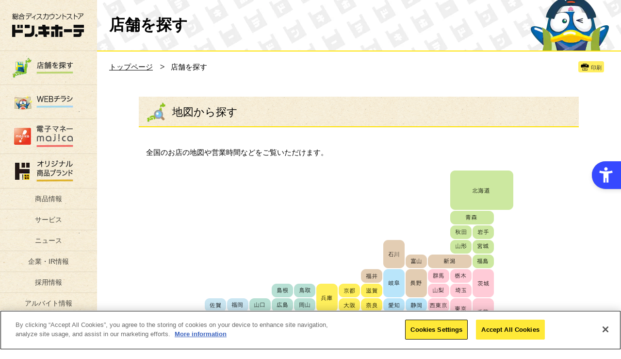

--- FILE ---
content_type: text/html; charset=UTF-8
request_url: https://www.donki.com/store/?pre=j-kakaku&item=3690&parts=btn_store_more
body_size: 15210
content:
<!DOCTYPE html>
<html lang="ja">
<head>
<meta charset="utf-8">
<meta name="viewport" content="width=device-width,initial-scale=1,shrink-to-fit=no">
<meta name="format-detection" content="telephone=no">
<meta name="description" content="日本最大級の総合ディスカウントストア、驚安の殿堂ドン・キホーテオフィシャルサイトの日本全国の店舗・駐車場検索ページです。地図や条件から探すことができます。" />
<meta name="keywords" content="店舗,駐車場,探す,検索,総合ディスカウントストア,チラシ,免税,驚安,激安,donki,ドンキ,ドンキホーテ,ドン・キホーテ">
<meta property="og:type" content="article">
<meta property="og:site_name" content="驚安の殿堂　ドン・キホーテ">
<meta property="og:title" content="驚安の殿堂　ドン・キホーテ">
<meta property="og:description" content="日本最大級の総合ディスカウントストア、驚安の殿堂ドン・キホーテオフィシャルサイトの日本全国の店舗・駐車場検索ページです。地図や条件から探すことができます。">
<meta name="twitter:card" content="summary">
<meta name="twitter:site" content="@donki_donki">
<meta name="format-detection" content="telephone=no">
<link rel="apple-touch-icon-precomposed" href="/apple-touch-icon-precomposed.png">
<link rel="stylesheet" type="text/css" href="/common/css/reset.css" media="screen,print">
<link rel="stylesheet" type="text/css" href="/common/css/common.css" media="screen,print">
<link rel="stylesheet" type="text/css" href="./css/search.css" media="screen,print">
<script type="text/javascript" src="/common/js/common_lib_outline.js"></script>
<script type="text/javascript" src="/common/js/common_lib.js"></script>
<script type="text/javascript" src="/common/js/common_outline.js"></script>
<script type="text/javascript" src="/common/js/common.js"></script>
<script type="text/javascript" src="./js/search.js"></script>
<script type="text/javascript" src="./js/gps.js"></script>

<!--[if lt IE 9]>
<script src="../common/js/common_lib_ie8.js"></script>
<script src="../common/js/common_ie8.js"></script>
<![endif]-->

<title>店舗・駐車場を探す｜驚安の殿堂　ドン・キホーテ</title>
    
    

<!--↓動画js------------------------------------------------------------------------------------------>
<script type="./service/brand/js/movie.js" src="js/movie.js"></script>
<link rel="stylesheet" type="text/css" href="/common/css/mov_colorbox.css" media="screen,print">
<script>
 
    $(document).ready(function(){
        //Examples of how to assign the Colorbox event to elements
        $(".ajax").colorbox();
        $(".youtube").colorbox({iframe:true, innerWidth:640, innerHeight:390});
        $(".iframe").colorbox({iframe:true, width:"80%", height:"80%"});
        $(".callbacks").colorbox({
            onOpen:function(){ alert('onOpen: colorbox is about to open'); },
            onLoad:function(){ alert('onLoad: colorbox has started to load the targeted content'); },
            onComplete:function(){ alert('onComplete: colorbox has displayed the loaded content'); },
            onCleanup:function(){ alert('onCleanup: colorbox has begun the close process'); },
            onClosed:function(){ alert('onClosed: colorbox has completely closed'); }
        });

        $('.non-retina').colorbox({rel:'group5', transition:'none'})
        $('.retina').colorbox({rel:'group5', transition:'none', retinaImage:true, retinaUrl:true});

        //Example of preserving a JavaScript event for inline calls.
        $("#click").click(function(){ 
            $('#click').css({"background-color":"#f00", "color":"#fff", "cursor":"inherit"}).text("Open this window again and this message will still be here.");
            return false;
        });

        //スマホ対応
        $(function() {
            $('a[rel^=lightbox]').colorbox({maxWidth:'100%',maxHeight:'100%',speed:'200'});
        });
    });
 
</script>
<!--↑動画js------------------------------------------------------------------------------------------>
  
    

<script src="https://sdk.hellouniweb.com/base/main.js" data-account="urwEJXsH" async></script>

<!-- Google Tag Manager -->
<script>
	
	(function(w,d,s,l,i){w[l]=w[l]||[];w[l].push({'gtm.start':
new Date().getTime(),event:'gtm.js'});var f=d.getElementsByTagName(s)[0],
j=d.createElement(s),dl=l!='dataLayer'?'&l='+l:'';j.async=true;j.src=
'https://www.googletagmanager.com/gtm.js?id='+i+dl;f.parentNode.insertBefore(j,f);
})(window,document,'script','dataLayer','GTM-M7RW22N');
	
</script>
<!-- End Google Tag Manager -->



<script type="text/javascript">
 
!function(t,e,n,s,a,c,i,o,p){t.AppsFlyerSdkObject=a,t.AF=t.AF||function(){(t.AF.q=t.AF.q||[]).push([Date.now()].concat(Array.prototype.slice.call(arguments)))},t.AF.id=t.AF.id||i,t.AF.plugins={},o=e.createElement(n),p=e.getElementsByTagName(n)[0],o.async=1,o.src="https://websdk.appsflyer.com?"+(c.length>0?"st="+c.split(",").sort().join(",")+"&":"")+(i.length>0?"af_id="+i:""),p.parentNode.insertBefore(o,p)}(window,document,"script",0,"AF","banners",{banners: {key: "91eec30d-a8a2-4cfc-9e0c-c1d7a2bb97b5"}})
AF('banners', 'showBanner')
 
    

</script> 
 

<script src="https://cdn-au.onetrust.com/scripttemplates/otSDKStub.js" type="text/javascript" charset="UTF-8" data-domain-script="c88c8bcd-d7ba-48f2-b039-ec5d1484499c" ></script>
<script type="text/javascript">
    
        function OptanonWrapper() { }
    
</script>

<style>
 
    #onetrust-consent-sdk {
        z-index: 999999;
    }
    .responsive-wrapper {
        z-index: 9999!important;
    }
    .majica_div {
        display: none;
    }

</style>
<script>(window.BOOMR_mq=window.BOOMR_mq||[]).push(["addVar",{"rua.upush":"false","rua.cpush":"true","rua.upre":"false","rua.cpre":"false","rua.uprl":"false","rua.cprl":"false","rua.cprf":"false","rua.trans":"SJ-13e45dd8-71ce-4e83-93f1-861a0174bd7f","rua.cook":"false","rua.ims":"false","rua.ufprl":"false","rua.cfprl":"false","rua.isuxp":"false","rua.texp":"norulematch","rua.ceh":"false","rua.ueh":"false","rua.ieh.st":"0"}]);</script>
                              <script>!function(a){var e="https://s.go-mpulse.net/boomerang/",t="addEventListener";if(""=="True")a.BOOMR_config=a.BOOMR_config||{},a.BOOMR_config.PageParams=a.BOOMR_config.PageParams||{},a.BOOMR_config.PageParams.pci=!0,e="https://s2.go-mpulse.net/boomerang/";if(window.BOOMR_API_key="HMKCC-R4YAC-A9AYT-6WKK3-8DVSK",function(){function n(e){a.BOOMR_onload=e&&e.timeStamp||(new Date).getTime()}if(!a.BOOMR||!a.BOOMR.version&&!a.BOOMR.snippetExecuted){a.BOOMR=a.BOOMR||{},a.BOOMR.snippetExecuted=!0;var i,_,o,r=document.createElement("iframe");if(a[t])a[t]("load",n,!1);else if(a.attachEvent)a.attachEvent("onload",n);r.src="javascript:void(0)",r.title="",r.role="presentation",(r.frameElement||r).style.cssText="width:0;height:0;border:0;display:none;",o=document.getElementsByTagName("script")[0],o.parentNode.insertBefore(r,o);try{_=r.contentWindow.document}catch(O){i=document.domain,r.src="javascript:var d=document.open();d.domain='"+i+"';void(0);",_=r.contentWindow.document}_.open()._l=function(){var a=this.createElement("script");if(i)this.domain=i;a.id="boomr-if-as",a.src=e+"HMKCC-R4YAC-A9AYT-6WKK3-8DVSK",BOOMR_lstart=(new Date).getTime(),this.body.appendChild(a)},_.write("<bo"+'dy onload="document._l();">'),_.close()}}(),"".length>0)if(a&&"performance"in a&&a.performance&&"function"==typeof a.performance.setResourceTimingBufferSize)a.performance.setResourceTimingBufferSize();!function(){if(BOOMR=a.BOOMR||{},BOOMR.plugins=BOOMR.plugins||{},!BOOMR.plugins.AK){var e="true"=="true"?1:0,t="",n="aogl4oixhzfyw2lqjfdq-f-3d116320a-clientnsv4-s.akamaihd.net",i="false"=="true"?2:1,_={"ak.v":"39","ak.cp":"1166931","ak.ai":parseInt("697448",10),"ak.ol":"0","ak.cr":9,"ak.ipv":4,"ak.proto":"h2","ak.rid":"20e64dc2","ak.r":47358,"ak.a2":e,"ak.m":"a","ak.n":"essl","ak.bpcip":"3.140.190.0","ak.cport":50640,"ak.gh":"23.208.24.238","ak.quicv":"","ak.tlsv":"tls1.3","ak.0rtt":"","ak.0rtt.ed":"","ak.csrc":"-","ak.acc":"","ak.t":"1768966471","ak.ak":"hOBiQwZUYzCg5VSAfCLimQ==ZfJLrR9B7BiK+Iz7X00xGvKDL7fGwn7CdP4vcqWYmAM8GcbLCCeVXdq/43IwO0yvsKODOhyK9wcm57td9Gn+f2ZWEn1xfPFwVrX6G84mFBk9qXE5ZCli4sBk60zUooeKeaeZXYLnAld+e7N65XDg2JVhEE/BBV3LfUXk73T18QRJo9XDUGIv8FPVKxSYXTKtRvs1qOSGG+CGcTcLr3bcleIr3ih/+vEp2qYxcDyOlxN+6jvDGWiPmtlqCnw7c6BB0LSJDRSIYGoXmnyottoS+luWx7+eWI3qFpx9KGf0UogKPfKA3XsC2n+pp8odpEsy+OS7a0Ok3hF5ANlewbdngTdXCaAZFY4bbSviF9pr2tV/cflci0NlXL8Tf/w0uTX9I5oofJHO63IucQ17DNWOBuoZigYdbkhqA6fvp+YTfSw=","ak.pv":"20","ak.dpoabenc":"","ak.tf":i};if(""!==t)_["ak.ruds"]=t;var o={i:!1,av:function(e){var t="http.initiator";if(e&&(!e[t]||"spa_hard"===e[t]))_["ak.feo"]=void 0!==a.aFeoApplied?1:0,BOOMR.addVar(_)},rv:function(){var a=["ak.bpcip","ak.cport","ak.cr","ak.csrc","ak.gh","ak.ipv","ak.m","ak.n","ak.ol","ak.proto","ak.quicv","ak.tlsv","ak.0rtt","ak.0rtt.ed","ak.r","ak.acc","ak.t","ak.tf"];BOOMR.removeVar(a)}};BOOMR.plugins.AK={akVars:_,akDNSPreFetchDomain:n,init:function(){if(!o.i){var a=BOOMR.subscribe;a("before_beacon",o.av,null,null),a("onbeacon",o.rv,null,null),o.i=!0}return this},is_complete:function(){return!0}}}}()}(window);</script></head>

<body>

<div id="fb-root"></div>

<!-- header -->
<div class="wrapperAll">
<header class="l_header sb-slide">
				<div class="headerMenu choiceLanguage_sp2">
					<p class="choiceLanguage_sp2__ttl">language</p>
					
					
					<ul class="choiceLanguage_sp2__list">
						<li class="choiceLanguage_sp2__itme">
							<a href="/en/?pre=hdr">ENGLISH</a>
						</li>
						<li class="choiceLanguage_sp2__itme">
							<a href="http://www.donkicom.cn/?pre=hdr" target="_china">中文(簡体)</a>
						</li>
                        <li class="choiceLanguage_sp2__itme">
							<a href="http://www.donki-global.com/zhtw/?pre=hdr" target="_blank">中文(繁体)</a>
						</li>
						<li class="choiceLanguage_sp2__itme">
							<a href="http://www.donki-global.com/kr/?pre=hdr" target="_korea">한국어</a>
						</li>
                        <li class="choiceLanguage_sp2__itme">
							<a href="http://www.donki-global.com/th/?pre=hdr" target="_blank">ไทย</a>
						</li>
					</ul>
				</div>


	<h1 class="logo"><a href="/">総合ディスカウントストア　驚安の殿堂 ドン・キホーテ</a></h1>
	<p class="headerMenu sb-toggle-right"><img src="/common/img/btn_headermenu_off.png" width="31" height="45" alt="メニューボタン"/></p>
</header>

<!-- wrapper -->
<div class="wrapper sb-site" id="sb-site"> 

	<!-- contentsArea -->
	<div class="l_contentsArea"> 

				</script>
		<!-- sideArea -->
<div class="l_sideArea ">
    
        <!-- sideMenu -->
        <div class="pcMenu">
            <nav class="l_sideMenu">

                <!-- sideMyshopAera -->
                                <!-- /sideMyshopAera -->
                <ul class="gNav">
                    <li class="gNav__search">
                        <a href="/store/index.php?pre=le">
							<img src="/common/img/btn_gnav_search_pc_off.png" width="76" height="25" alt="店舗を探す">
						</a>
                    </li>
                	<li class="gNav__flier">
                		<a href="/chirashi/index.php?pre=le">
                			<img src="/common/img/btn_gnav_flier_pc_off.png" width="76" height="25" alt="WEBチラシ">
                		</a>
                	</li>
                    <li class="gNav__majica">
                    	<a href="https://www.majica-net.com/?pre=le">
                    		<img src="/common/img/btn_gnav_majica_pc_off.png" width="76" height="45" alt="電子マネー majica（マジカ）">
                    	</a>
                    </li>
                    <li class="gNav__jkakaku">
                    	<a href="/j-kakaku/?pre=le">
                    		<img src="/common/img/btn_gnav_jkakaku_pc_off.png" width="76" height="44" alt="プライベートブランド(PB)情熱価格">
                    	</a>
                    </li>
                    <li class="">
                    	<a href="/products/?pre=le" style="text-indent: inherit; text-align: center; color: #44423c; text-decoration: none; padding: 10px 0;">
                    		<!--<img src="/common/img/btn_gnav_products_pc_off.png" width="55" height="15" alt="商品情報">-->
							商品情報
                    	</a>
                    </li>
                    <li class="">
                    	<a href="/service/?pre=le" style="text-indent: inherit; text-align: center; color: #44423c; text-decoration: none; padding: 10px 0;">
                    		<!--<img src="/common/img/btn_gnav_service_pc_off.png" width="55" height="15" alt="サービス">-->
							サービス
                    	</a>
                    </li>
                    <li class="">
                        <a href="/backnumber/?pre=le" style="text-indent: inherit; text-align: center; color: #44423c; text-decoration: none; padding: 10px 0;">
                            <!--<img src="/common/img/btn_gnav_news_pc_off.png" width="50" height="15" alt="">-->
							ニュース
                        </a>
                    </li>
                    <li class="">
                        <a href="https://ppi-hd.co.jp/" target="_donkihd" style="text-indent: inherit; text-align: center; color: #44423c; text-decoration: none; padding: 10px 0;">
                            <!--<img src="/common/img/btn_gnav_company_pc_off.png" width="82" height="13" alt="企業・IR情報">-->
							企業・IR情報
                        </a>
                    </li>
                    <li class="">
                    	<a href="http://www.ppihgroup.jp/recruit/?pre=le" target="_recruit" style="text-indent: inherit; text-align: center; color: #44423c; text-decoration: none; padding: 10px 0;">
                    		<!--<img src="/common/img/btn_gnav_recruit_pc_off.png" width="56" height="13" alt="採用情報">-->
							採用情報
                    	</a>
                    </li>
                    <li class="">
                    	<a href="https://baito.donkigroup.com/jobfind-pc/?pre=le" target="_recruit" style="text-indent: inherit; text-align: center; color: #44423c; text-decoration: none; padding: 10px 0;">
							アルバイト情報
                    	</a>
                    </li>
                    <li class="">
                    	<a href="https://qa.ppih.co.jp/?site_domain=donki" style="text-indent: inherit; text-align: center; color: #44423c; text-decoration: none; padding: 10px 0;">
							よくあるお問い合わせ /<br>ご意見窓口
						</a>
                    </li>
                </ul>                <div class="sideSearchArea">
                    <form action="/wordsearch/index.php" method="POST">
                        <input type="search" name ="keyword" value="" placeholder="検索する" class="sideSearchArea__txt iSearchAssist">
                        <input type="image" src="/common/img/btn_sidemenu_search.png" width="16" height="16" alt="検索する" class="sideSearchArea__btn">
                        <input type="hidden" name="sug" value="store">
                    </form>
                </div>



				<div class="choiceLanguage_pc">
					<p class="choiceLanguage_pc__ttl">language</p>
					<ul class="choiceLanguage_pc__list">
						<li class="choiceLanguage_pc__itme"><a href="/en/?pre=le">ENGLISH</a></li>
						<li class="choiceLanguage_pc__itme"><a href="http://www.donkicom.cn/?pre=le" target="_china">中文(簡体)</a></li>
                        <li class="choiceLanguage_pc__itme"><a href="http://www.donki-global.com/zhtw/?pre=le" target="_blank">中文(繁体)</a></li>
						<li class="choiceLanguage_pc__itme"><a href="http://www.donki-global.com/kr/?pre=le" target="_korea">한국어</a></li>
                        <li class="choiceLanguage_pc__itme"><a href="http://www.donki-global.com/th/?pre=le" target="_blank">ไทย</a></li>
					</ul>
				</div>

				<ul class="sideSnsArea">
                    <li class="sideSnsArea__facebook">
                        <a href="https://www.facebook.com/donki.majicaglobal.jp" target="_blank">
                            <img src="/common/img/btn_sidesnsarea_facebook.png" width="33" height="33" alt="facebook">
                        </a>
                    </li>
                    <li class="sideSnsArea__twitter">
                        <a href="https://x.com/donki_donki" target="_blank">
                            <img src="/common/img/btn_sidesnsarea_x.png" width="33" height="33" alt="x">
                        </a>
                    </li>
                    <li class="sideSnsArea__google">
                        <a href="https://www.instagram.com/donki_jp/" target="_blank">
                            <img src="/common/img/btn_sidesnsarea_instagram.png" width="33" height="33" alt="instagram">
                        </a>
                    </li>
                    <br>
                    <li class="sideSnsArea__google">
                        <a href="https://www.tiktok.com/@donki_cp" target="_blank">
                            <img src="/common/img/btn_sidesnsarea_tiktok.png" width="33" height="33" alt="tiktok">
                        </a>
                    </li>
                    <li class="sideSnsArea__google">
                        <a href="https://www.youtube.com/user/DonQuijotekoushiki" target="_blank">
                            <img src="/common/img/btn_sidesnsarea_youtube.png" width="33" height="33" alt="YouTube">
                        </a>
                    </li>
                </ul>

                <!-- 220209 LINE公式アカウントの追加_PC -->
				<ul class="sideBnrArea">
                    <li class="">
                        <a href="https://lin.ee/OehESzw" target="_blank">
                            <img src="/common/img/btn_sidesnsarea_line.jpg" width="165" height="65" alt="facebook">
                        </a>
                    </li>
                </ul>                <ul class="sideBnrArea">

 		<li><a href="https://www.ppihgroup.com/ppic/?pre=mv" target="_blank">
		       <img class="pie" src="/updata/bnnr/2021121516395449770.jpg" alt="PPIC">
       </a></li>
 		<li><a href="https://www.donki.com/official-character/?pre=mv" target="_top">
		       <img class="pie" src="/updata/bnnr/2025022517404537560.png" alt="ドンペン情報">
       </a></li>
 		<li><a href="https://www.donki.com/service/brand_faq.php?pre=le?pre=mv" target="_top">
		       <img class="pie" src="/updata/bnnr/2015050614308912060.jpg" alt="ブランド品について">
       </a></li>
 		<li><a href="https://www.donki.com/service/recycle.php?pre=mv" target="_top">
		       <img class="pie" src="/updata/bnnr/2016092014743620910.png" alt="家電リサイクルについて">
       </a></li>
 		<li><a href="https://www.donki.com/service/bohan.php?pre=le?pre=mv" target="_top">
		       <img class="pie" src="/updata/bnnr/2015050614308912470.jpg" alt="自転車防犯登録について">
       </a></li>

					<li style="height:100px;">
				<a class="youtube cboxElement" href="https://www.youtube.com/embed/Z9p0ngy_6jA?rel=0&autoplay=1&wmode=transparent&_fsi=Z9p0ngy_6jA">
					<img src="/common/img/top/bnr_aquarium_mov_side.jpg" alt="ドン・キホーテの水槽">
				</a>
			</li>
		                </ul>
            </nav>
        </div>
        <!-- /sideMenu -->
        
        <!-- followMenu -->
        <div class="followMenu">
        	<p class="followMenu__logo"><a href="/">総合ディスカウントストア ドン・キホーテ</a></p>
                <ul class="gNav">
                    <li class="gNav__search">
                        <a href="/store/index.php?pre=le">
							<img src="/common/img/btn_gnav_search_pc_off.png" width="76" height="25" alt="店舗を探す">
						</a>
                    </li>
                	<li class="gNav__flier">
                		<a href="/chirashi/index.php?pre=le">
                			<img src="/common/img/btn_gnav_flier_pc_off.png" width="76" height="25" alt="WEBチラシ">
                		</a>
                	</li>
                    <li class="gNav__majica">
                    	<a href="https://www.majica-net.com/?pre=le">
                    		<img src="/common/img/btn_gnav_majica_pc_off.png" width="76" height="45" alt="電子マネー majica（マジカ）">
                    	</a>
                    </li>
                    <li class="gNav__jkakaku">
                    	<a href="/j-kakaku/?pre=le">
                    		<img src="/common/img/btn_gnav_jkakaku_pc_off.png" width="76" height="44" alt="プライベートブランド(PB)情熱価格">
                    	</a>
                    </li>
                    <li class="">
                    	<a href="/products/?pre=le" style="text-indent: inherit; text-align: center; color: #44423c; text-decoration: none; padding: 10px 0;">
                    		<!--<img src="/common/img/btn_gnav_products_pc_off.png" width="55" height="15" alt="商品情報">-->
							商品情報
                    	</a>
                    </li>
                    <li class="">
                    	<a href="/service/?pre=le" style="text-indent: inherit; text-align: center; color: #44423c; text-decoration: none; padding: 10px 0;">
                    		<!--<img src="/common/img/btn_gnav_service_pc_off.png" width="55" height="15" alt="サービス">-->
							サービス
                    	</a>
                    </li>
                    <li class="">
                        <a href="/backnumber/?pre=le" style="text-indent: inherit; text-align: center; color: #44423c; text-decoration: none; padding: 10px 0;">
                            <!--<img src="/common/img/btn_gnav_news_pc_off.png" width="50" height="15" alt="">-->
							ニュース
                        </a>
                    </li>
                    <li class="">
                        <a href="https://ppi-hd.co.jp/" target="_donkihd" style="text-indent: inherit; text-align: center; color: #44423c; text-decoration: none; padding: 10px 0;">
                            <!--<img src="/common/img/btn_gnav_company_pc_off.png" width="82" height="13" alt="企業・IR情報">-->
							企業・IR情報
                        </a>
                    </li>
                    <li class="">
                    	<a href="http://www.ppihgroup.jp/recruit/?pre=le" target="_recruit" style="text-indent: inherit; text-align: center; color: #44423c; text-decoration: none; padding: 10px 0;">
                    		<!--<img src="/common/img/btn_gnav_recruit_pc_off.png" width="56" height="13" alt="採用情報">-->
							採用情報
                    	</a>
                    </li>
                    <li class="">
                    	<a href="https://baito.donkigroup.com/jobfind-pc/?pre=le" target="_recruit" style="text-indent: inherit; text-align: center; color: #44423c; text-decoration: none; padding: 10px 0;">
							アルバイト情報
                    	</a>
                    </li>
                    <li class="">
                    	<a href="https://qa.ppih.co.jp/?site_domain=donki" style="text-indent: inherit; text-align: center; color: #44423c; text-decoration: none; padding: 10px 0;">
							よくあるお問い合わせ /<br>ご意見窓口
						</a>
                    </li>
                </ul>        </div>
        <!-- /followMenu -->
    
    </div>		<!-- /sideArea --> 
		
		<!-- mainArea -->
		<div class="l_mainArea clearfix"> 
			
			<!-- ▼▼▼ コンテンツエリア ▼▼▼ -->
			<div class="hdrArea">
				<h2 class="hdrArea__ttl">店舗を探す</h2>
				<p class="hdrArea__donpen"><img src="img/donpen/pic_donpen_32.png" alt="ドンペン画像"/></p>
			</div>
	         <div class="breadcrumbsArea">
				<div class="breadcrumbs">
	                <ul class="breadcrumbsArea__list">
						<li><a href="/">トップページ</a></li>
															<li>店舗を探す</li>
										
					</ul>
                </div>
				<ul class="breadcrumbsArea__snsArea">
					<li>
						<div class="fb-like" data-href="https://www.donki.com/store/?pre=j-kakaku&item=3690&parts=btn_store_more" data-layout="button" data-action="like" data-show-faces="false" data-share="false"></div>
					</li>
					<li><a onclick="window.print(); return false;" class="btn btn--small btn--print">印刷</a></li>
				</ul>
			</div>

			<!--cts-->
			<div class="search cts"> 
				
					<header class="hdrBlock hdr2">
						<h2 class="hdrBlock__title"><span class="hdr__icon hdr__icon--map"></span>地図から探す</h2>
						<!--hdr__inner-->
						<!--<div class="hdrBlock__inner"> <a href="http://www.donki-hd.co.jp/search/all.php" target="_blank" class="link">グループ全店舗マップはこちら</a> </div>-->
						<!--/hdr__inner--> 
					</header>
				<!--block-small-->
				<div class="block--short">
					<p class="lead">全国のお店の地図や営業時間などをご覧いただけます。</p>
				</div>
				<!--/block-small--> 
				<div class="search__map">
				<div class="search__map__inner">
					<img src="img/map_search.gif?250217" alt="地図" width="690" usemap="#mapSearch" class="searchMap__img" id="searchMap__img">
					<map name="mapSearch">
							<area shape="rect" coords="533,0,663,82" href="shop_list.php?pref=1" alt="北海道" id="searchMap__01" class="searchMap__area">
							<area shape="rect" coords="533,82,622,113" href="shop_list.php?pref=2" alt="青森県" id="searchMap__02" class="searchMap__area">
							<area shape="rect" coords="578,112,622,141" href="shop_list.php?pref=4" alt="岩手県" id="searchMap__03" class="searchMap__area">
							<area shape="rect" coords="578,141,623,171" href="shop_list.php?pref=6" alt="宮城県" id="searchMap__04" class="searchMap__area">
							<area shape="rect" coords="533,113,578,141" href="shop_list.php?pref=3" alt="秋田県" id="searchMap__05" class="searchMap__area">
							<area shape="rect" coords="532,141,578,171" href="shop_list.php?pref=5" alt="山形県" id="searchMap__06" class="searchMap__area">
							<area shape="rect" coords="578,172,623,204" href="shop_list.php?pref=7" alt="福島県" id="searchMap__07" class="searchMap__area">
							<area shape="rect" coords="577,203,623,264" href="shop_list.php?pref=8" alt="茨城県" id="searchMap__08" class="searchMap__area">
							<area shape="rect" coords="531,203,578,234" href="shop_list.php?pref=9" alt="栃木県" id="searchMap__09" class="searchMap__area">
							<area shape="rect" coords="486,203,531,235" href="shop_list.php?pref=10" alt="群馬県" id="searchMap__10" class="searchMap__area">
							<area shape="rect" coords="532,233,578,262" href="shop_list.php?pref=11" alt="埼玉県" id="searchMap__11" class="searchMap__area">
							<area shape="rect" coords="578,263,623,322" href="shop_list.php?pref=12" alt="千葉県" id="searchMap__12" class="searchMap__area">
							<area shape="rect" coords="484,263,532,293" href="shop_list.php?pref=14" alt="西東京" id="searchMap__48" class="searchMap__area">
							<area shape="rect" coords="531,261,578,321" href="shop_list.php?pref=13" alt="東京23区" id="searchMap__13" class="searchMap__area">
							<area shape="rect" coords="485,291,531,320" href="shop_list.php?pref=15" alt="神奈川県" id="searchMap__14" class="searchMap__area">
							<area shape="rect" coords="486,171,578,203" href="shop_list.php?pref=16" alt="新潟県" id="searchMap__15" class="searchMap__area">
							<area shape="rect" coords="441,173,487,203" href="shop_list.php?pref=17" alt="富山県" id="searchMap__16" class="searchMap__area">
							<area shape="rect" coords="395,142,440,201" href="shop_list.php?pref=18" alt="石川県" id="searchMap__17" class="searchMap__area">
							<area shape="rect" coords="302,263,347,293" href="shop_list.php?pref=28" alt="大阪府" id="searchMap__27" class="searchMap__area">
							<area shape="rect" coords="485,233,531,264" href="shop_list.php?pref=20" alt="山梨県" id="searchMap__19" class="searchMap__area">
							<area shape="rect" coords="440,202,486,262" href="shop_list.php?pref=21" alt="長野県" id="searchMap__20" class="searchMap__area">
							<area shape="rect" coords="394,202,441,261" href="shop_list.php?pref=22" alt="岐阜県" id="searchMap__21" class="searchMap__area">
							<area shape="rect" coords="442,262,483,292" href="shop_list.php?pref=23" alt="静岡県" id="searchMap__22" class="searchMap__area">
							<area shape="rect" coords="394,261,441,292" href="shop_list.php?pref=24" alt="愛知県" id="searchMap__23" class="searchMap__area">
							<area shape="rect" coords="347,292,393,323" href="shop_list.php?pref=25" alt="三重県" id="searchMap__24" class="searchMap__area">
							<area shape="rect" coords="302,234,347,263" href="shop_list.php?pref=27" alt="京都府" id="searchMap__26" class="searchMap__area">
							<area shape="rect" coords="348,262,394,293" href="shop_list.php?pref=30" alt="奈良県" id="searchMap__29" class="searchMap__area">
							<area shape="rect" coords="348,204,394,234" href="shop_list.php?pref=19" alt="福井県" id="searchMap__18" class="searchMap__area">
							<area shape="rect" coords="348,234,394,263" href="shop_list.php?pref=26" alt="滋賀県" id="searchMap__25" class="searchMap__area">
							<area shape="rect" coords="255,233,302,292" href="shop_list.php?pref=29" alt="兵庫県" id="searchMap__28" class="searchMap__area">
							<area shape="rect" coords="302,292,347,324" href="shop_list.php?pref=31" alt="和歌山県" id="searchMap__30" class="searchMap__area">
							<area shape="rect" coords="210,262,256,292" href="shop_list.php?pref=34" alt="岡山県" id="searchMap__33" class="searchMap__area">
							<area shape="rect" coords="210,234,256,263" href="shop_list.php?pref=32" alt="鳥取県" id="searchMap__31" class="searchMap__area">
							<area shape="rect" coords="163,234,210,263" href="shop_list.php?pref=33" alt="島根県" id="searchMap__32" class="searchMap__area">
							<area shape="rect" coords="118,262,163,292" href="shop_list.php?pref=36" alt="山口県" id="searchMap__35" class="searchMap__area">
							<area shape="rect" coords="210,292,256,322" href="shop_list.php?pref=38" alt="香川県" id="searchMap__37" class="searchMap__area">
							<area shape="rect" coords="163,262,210,292" href="shop_list.php?pref=35" alt="広島県" id="searchMap__34" class="searchMap__area">
							<area shape="rect" coords="163,291,210,321" href="shop_list.php?pref=39" alt="愛媛県" id="searchMap__38" class="searchMap__area">
							<area shape="rect" coords="163,321,210,352" href="shop_list.php?pref=40" alt="高知県" id="searchMap__39" class="searchMap__area">
							<area shape="rect" coords="210,321,256,352" href="shop_list.php?pref=37" alt="徳島県" id="searchMap__36" class="searchMap__area">
							<area shape="rect" coords="72,262,118,292" href="shop_list.php?pref=41" alt="福岡県" id="searchMap__40" class="searchMap__area">
							<area shape="rect" coords="27,262,72,292" href="shop_list.php?pref=42" alt="佐賀県" id="searchMap__41" class="searchMap__area">
							<area shape="rect" coords="27,292,72,322" href="shop_list.php?pref=43" alt="長崎県" id="searchMap__42" class="searchMap__area">
							<area shape="rect" coords="27,321,72,352" href="shop_list.php?pref=44" alt="熊本県" id="searchMap__43" class="searchMap__area">
							<area shape="rect" coords="72,291,118,321" href="shop_list.php?pref=45" alt="大分県" id="searchMap__44" class="searchMap__area">
							<area shape="rect" coords="71,321,119,352" href="shop_list.php?pref=46" alt="宮崎県" id="searchMap__45" class="searchMap__area">
							<area shape="rect" coords="27,351,119,383" href="shop_list.php?pref=47" alt="鹿児島県" id="searchMap__46" class="searchMap__area">
							<area shape="rect" coords="27,404,73,435" href="shop_list.php?pref=48" alt="沖縄県" id="searchMap__47" class="searchMap__area">
                        
                        
                            <area shape="rect" coords="255,377,302,406" href="shop_list.php?pref=52" alt="タイ" id="searchMap__52" class="searchMap__area">
                            <area shape="rect" coords="302‬,377,394,406" href="shop_list.php?pref=56" alt="マレーシア" id="searchMap__56" class="searchMap__area">
                            <area shape="rect" coords="394,377,483‬,406" href="shop_list.php?pref=51" alt="シンガポール" id="searchMap__51" class="searchMap__area">
                            <area shape="rect" coords="485,377,531‬,406" href="shop_list.php?pref=57" alt="マカオ" id="searchMap__57" class="searchMap__area">
                            <area shape="rect" coords="531,377,578,406" href="shop_list.php?pref=53" alt="香港" id="searchMap__53" class="searchMap__area">
                            <area shape="rect" coords="578,377,623,406" href="shop_list.php?pref=55" alt="台湾" id="searchMap__55" class="searchMap__area">


                            <area shape="rect" coords="255,408,302,437" href="shop_list.php?pref=58" alt="グアム" id="searchMap__58" class="searchMap__area">
                            <area shape="rect" coords="302,408,347,437" href="shop_list.php?pref=49" alt="ハワイ" id="searchMap__49" class="searchMap__area">
                            <area shape="rect" coords="348,408,441,437" href="shop_list.php?pref=50" alt="カリフォルニア" id="searchMap__50" class="searchMap__area">

                         </map>
				</div>
				<!--/search__map__inner-->
				</div>
				<!--/search__map--> 
						<!--searchMap__btn-->
						<div class="searchMap__btnArea block--large">
<form action="./shop_list.php" method="POST">
						<label class="searchMap__btn searchMap__btn--pref">
						<select name="pref" onChange="submit();">
							<option selected = "selected">都道府県 / 海外エリアから探す</option>
						<option value="1">北海道</option>
						<option value="2">青森</option>
						<option value="4">岩手</option>
						<option value="6">宮城</option>
						<option value="3">秋田</option>
						<option value="5">山形</option>
						<option value="7">福島</option>
                        
						<option value="8">茨城</option>
						<option value="9">栃木</option>
						<option value="10">群馬</option>
						<option value="11">埼玉</option>
						<option value="12">千葉</option>
						<option value="14">西東京</option>
						<option value="13">東京23区</option>
						<option value="15">神奈川</option>
                        
						<option value="16">新潟</option>
						<option value="17">富山</option>
						<option value="18">石川</option>
						<option value="19">福井</option>
						<option value="20">山梨</option>
						<option value="21">長野</option>
						<option value="22">岐阜</option>
						<option value="23">静岡</option>
						<option value="24">愛知</option>
                        
						<option value="25">三重</option>
						<option value="26">滋賀</option>
						<option value="27">京都</option>
						<option value="28">大阪</option>
						<option value="29">兵庫</option>
						<option value="30">奈良</option>
						<option value="31">和歌山</option>
						<option value="32">鳥取</option>
						<option value="33">島根</option>
						<option value="34">岡山</option>
						<option value="35">広島</option>
						<option value="36">山口</option>
						<option value="38">香川</option>
						<option value="39">愛媛</option>
						<option value="37">徳島</option>
						<option value="40">高知</option>
                        
						<option value="41">福岡</option>
						<option value="42">佐賀</option>
						<option value="43">長崎</option>
						<option value="44">熊本</option>
						<option value="45">大分</option>
						<option value="46">宮崎</option>
						<option value="47">鹿児島</option>
						<option value="48">沖縄</option>
						<option value="50">カリフォルニア</option>
						<option value="49">ハワイ</option>
						<option value="55">台湾</option>
						<option value="53">香港</option>
						<option value="57">マカオ</option>
						<option value="51">シンガポール</option>
						<option value="56">マレーシア</option>
						<option value="52">タイ</option>
                        						</select>
						</label>
</form>
						
						<a href="javascript:void(0);" id="gps_searcBtn" class="searchMap__btn searchMap__btn--place">現在地から探す</a>

						</div>
						<!--/topMap__btn-->
				
					<h2 class="hdr hdr2"><span class="hdr__icon hdr__icon--search"></span>条件から探す</h2>
<form action="./shop_list.php" method="POST">
<!--block-medium-->
<div class="block--medium">
<p class="lead">全国のお店の地図や営業時間などをご覧いただけます。</p>
<!--grid2-->
<div class="grid grid2">
	<!--grid2__grid-->
	<div class="grid__grid grid2__grid column">
		<h3 class="column__ttl"><span class="hdr__icon hdr__icon--keyword"></span>キーワードから探す</h3>
			<!--column_txt-->
			<div class="column__txt">
    				<input type="text" name="word" placeholder="住所、地名、駅名、道路名などを入力" class="placeHolder input--keyword">
			</div>
			<!--/column_txt-->
	</div>
	<!--/grid2__grid-->
	<!--grid2__grid-->
	<div class="grid__grid grid2__grid column">
		<h3 class="column__ttl"><span class="hdr__icon hdr__icon--time"></span>営業時間から探す</h3>
			<!--column_txt-->
			<div class="column__txt">
    				<select name="biz_hours" class="cmnSelect cmnSelect2">
<option value="">選択してください</option>
<option value="0">0</option>
<option value="1">1</option>
<option value="2">2</option>
<option value="3">3</option>
<option value="4">4</option>
<option value="5">5</option>
<option value="6">6</option>
<option value="7">7</option>
<option value="8">8</option>
<option value="9">9</option>
<option value="10">10</option>
<option value="11">11</option>
<option value="12">12</option>
<option value="13">13</option>
<option value="14">14</option>
<option value="15">15</option>
<option value="16">16</option>
<option value="17">17</option>
<option value="18">18</option>
<option value="19">19</option>
<option value="20">20</option>
<option value="21">21</option>
<option value="22">22</option>
<option value="23">23</option>
</select>
時頃で検索
			</div>
			<!--/column_txt-->
	</div>
	<!--/grid2__grid-->
	<!--grid2__grid-->
	<div class="grid__grid grid2__grid column">
		<h3 class="column__ttl"><span class="hdr__icon hdr__icon--area"></span>エリアから探す<small>（複数選択可）</small></h3>
			<!--column_txt-->
			<div class="column__txt column__txt--checkbox checkboxWrapper">
                        
                                                				<span class="checkboxBlock">    				<label class="search__checkbox checkbox--area checkboxLabel"><input name="area[2]" type="checkbox">東北</label>
 			 
                       
                                                    				<label class="search__checkbox checkbox--area checkboxLabel"><input name="area[12]" type="checkbox">沖縄</label>
 			</span> 
                       
                                                				<span class="checkboxBlock">    				<label class="search__checkbox checkbox--area checkboxLabel"><input name="area[9]" type="checkbox">九州</label>
 			 
                       
                                                    				<label class="search__checkbox checkbox--area checkboxLabel"><input name="area[8]" type="checkbox">四国</label>
 			</span> 
                       
                                                				<span class="checkboxBlock">    				<label class="search__checkbox checkbox--area checkboxLabel"><input name="area[7]" type="checkbox">中国</label>
 			 
                       
                                                    				<label class="search__checkbox checkbox--area checkboxLabel"><input name="area[6]" type="checkbox">関西</label>
 			</span> 
                       
                                                				<span class="checkboxBlock">    				<label class="search__checkbox checkbox--area checkboxLabel"><input name="area[5]" type="checkbox">東海</label>
 			 
                       
                                                    				<label class="search__checkbox checkbox--area checkboxLabel"><input name="area[4]" type="checkbox">北陸・甲信越</label>
 			</span> 
                       
                                                				<span class="checkboxBlock">    				<label class="search__checkbox checkbox--area checkboxLabel"><input name="area[3]" type="checkbox">関東</label>
 			 
                       
                                                    				<label class="search__checkbox checkbox--area checkboxLabel"><input name="area[1]" type="checkbox">北海道</label>
 			</span> 
                       
                                   
                                                				<span class="checkboxBlock">    				<label class="search__checkbox checkbox--area checkboxLabel"><input name="area[16]" type="checkbox">タイ</label>
 			 
                       
                                                    				<label class="search__checkbox checkbox--area checkboxLabel"><input name="area[20]" type="checkbox">マレーシア</label>
 			</span> 
                       
                                                				<span class="checkboxBlock">    				<label class="search__checkbox checkbox--area checkboxLabel"><input name="area[14]" type="checkbox">シンガポール</label>
 			 
                       
                                                    				<label class="search__checkbox checkbox--area checkboxLabel"><input name="area[21]" type="checkbox">マカオ</label>
 			</span> 
                       
                                                				<span class="checkboxBlock">    				<label class="search__checkbox checkbox--area checkboxLabel"><input name="area[17]" type="checkbox">香港</label>
 			 
                       
                                                    				<label class="search__checkbox checkbox--area checkboxLabel"><input name="area[19]" type="checkbox">台湾</label>
 			</span> 
                       
                                                				<span class="checkboxBlock">    				<label class="search__checkbox checkbox--area checkboxLabel"><input name="area[22]" type="checkbox">グアム</label>
 			 
                       
                                                    				<label class="search__checkbox checkbox--area checkboxLabel"><input name="area[13]" type="checkbox">ハワイ</label>
 			</span> 
                       
                                                				<span class="checkboxBlock last--half">    				<label class="search__checkbox checkbox--area checkboxLabel last--l"><input name="area[15]" type="checkbox">カリフォルニア</label>
 			</span> 
                       
            			</div>
			<!--/column_txt-->
	</div>
	<!--/grid2__grid-->
	<!--grid2__grid-->
	<div class="grid__grid grid2__grid column">
		<h3 class="column__ttl"><span class="hdr__icon hdr__icon--zip"></span>郵便番号から探す</h3>
			<!--column_txt-->
			<div class="column__txt">
    				<input type="tel" name="zip01" class="input--zip01"> - <input type="tel" name="zip02" class="input--zip02">
			</div>
			<!--/column_txt-->
	</div>
	<!--/grid2__grid-->
	<!--grid2__grid-->
	<div id="shop_type_list" class="grid__grid grid2__grid column">
		<h3 class="column__ttl"><span class="hdr__icon hdr__icon--equip"></span>施設から探す<small>（複数選択可）</small></h3>
			<!--column_txt-->
            
			<div class="column__txt column__txt--checkbox checkboxWrapper">
            				<span class="checkboxBlock">
    				<label class="search__checkbox checkbox--equip checkboxLabel"><input name="business[1]" type="checkbox">ドン・キホーテ</label>
    				<label class="search__checkbox checkbox--equip checkboxLabel"><input name="business[2]" type="checkbox">MEGAドン・キホーテ</label>
				</span>
				<span class="checkboxBlock">
    				<label class="search__checkbox checkbox--equip checkboxLabel"><input name="business[30]" type="checkbox">アピタ</label>
    				<label class="search__checkbox checkbox--equip checkboxLabel"><input name="business[31]" type="checkbox">ピアゴ</label>
				</span>
 				<span class="checkboxBlock">
    				<label class="search__checkbox checkbox--equip checkboxLabel"><input name="business[5]" type="checkbox">長崎屋</label>
    				<label class="search__checkbox checkbox--equip checkboxLabel"><input name="business[4]" type="checkbox">ピカソ/essence</label>

				</span>
				<span class="checkboxBlock">
     				    				<label class="search__checkbox checkbox--equip checkboxLabel"><input name="business[14]" type="checkbox">●●ドンキ/キラキラドンキ/ドミセ等</label>
    				<label class="search__checkbox checkbox--equip checkboxLabel"><input name="business[3]" type="checkbox">ドン・キホーテUSA</label>
				</span>
				<span class="checkboxBlock">
    				    				<label class="search__checkbox checkbox--equip checkboxLabel"><input name="business[18]" type="checkbox">Marukai/TOKYO CENTRAL</label>
    				<label class="search__checkbox checkbox--equip checkboxLabel"><input name="business[23]" type="checkbox">TIMES/BIG SAVE</label>
                </span>
 				<span class="checkboxBlock">

    				<label class="search__checkbox checkbox--equip checkboxLabel"><input name="business[27]" type="checkbox">DON DON DONKI</label>

				</span>

        </div>
			<!--/column_txt-->
	</div>
	<!--/grid2__grid-->
	<!--grid2__grid-->
	<div class="grid__grid grid2__grid column">
		<h3 class="column__ttl"><span class="hdr__icon hdr__icon--service"></span>サービスから探す<small>（複数選択可）</small></h3>
			<!--column_txt-->
			<div class="column__txt column__txt--checkbox checkboxWrapper">
				<span class="checkboxBlock">
    				<label class="search__checkbox checkbox--service checkboxLabel"><input name="service[1]" type="checkbox">たばこ</label>
    				<label class="search__checkbox checkbox--service checkboxLabel"><input name="service[2]" type="checkbox">駐車場</label>
					</span>
				<span class="checkboxBlock">
    				<label class="search__checkbox checkbox--service checkboxLabel"><input name="service[3]" type="checkbox">コンシェルジュ</label>
    				<label class="search__checkbox checkbox--service checkboxLabel"><input name="service[6]" type="checkbox">お酒</label>
				</span>
				<span class="checkboxBlock">
    				<label class="search__checkbox checkbox--service checkboxLabel"><input name="service[4]" type="checkbox">ATM</label>
    				<label class="search__checkbox checkbox--service checkboxLabel"><input name="service[5]" type="checkbox">医薬品</label>
				</span>
				<span class="checkboxBlock">
    				<label class="search__checkbox checkbox--service checkboxLabel"><input name="service[44]" type="checkbox">子育て支援パスポート</label>
    				<label class="search__checkbox checkbox--service checkboxLabel last--l"><input name="service[8]" type="checkbox">銀聯カード</label>
				</span>
				<span class="checkboxBlock">
    				<label class="search__checkbox checkbox--service checkboxLabel"><input name="service[45]" type="checkbox">IQOSコーナー</label>
				</span>
			</div>
			<!--/column_txt-->
	</div>
	<!--/grid2__grid-->
</div>
<!--/grid2-->
<!--btnArea-->
<div class="btnArea">
	<input type="hidden" name= "op" value="search">
	<input type="submit" value="この内容で探す" class="btn btn--large">
	<input type="reset" value="内容をクリアする" class="btn btn--simple btn--unimportant btn--aside clearForm">
</div>
<!--/btnArea-->
</div>
<!--/ block-medium-->
</form>

				
			</div>
			<!--/cts--> 
			<!-- ▲▲▲ コンテンツエリア ▲▲▲ --> 
			
		</div>
		<!-- /mainArea --> 
		
	</div>
	<!-- /contentsArea --> 
	
	<footer class="l_footer">
	<div class="l_footerUpper">
		<div class="l_footerUpperInner">
	  		<div class="gotoTop">
				<p class="gotoTop__btn" id="goto__btn--bottom"><a href="#"><img src="/common/img/donpen/pagetop/pic_donpen_37.png" width="70" height="70" alt="ページトップへ"/></a></p>
			</div>
 			<ul class="footerBnrArea clearfix"><!--//
				<li><a href="/service/brand_faq.php"><img src="/common/img/bnr_sidebnrarea_brand.jpg" alt="ドンキのブランド品って大丈夫？"></a></li>//-->

 		<li><a href="https://www.ppihgroup.com/ppic/?&amp;pre=mv" target="_blank">
							   <img class="pie" src="/updata/bnnr/2021121516395449770.jpg" alt="PPIC">
	   </a></li>
 		<li><a href="https://www.donki.com/official-character/?&amp;pre=mv" target="_top">
							   <img class="pie" src="/updata/bnnr/2025022517404537560.png" alt="ドンペン情報">
	   </a></li>
 		<li><a href="https://www.donki.com/service/bohan.php?pre=le?&amp;pre=mv" target="_top">
							   <img class="pie" src="/updata/bnnr/2015050614308912470.jpg" alt="自転車防犯登録について">
	   </a></li>
		   </ul>

            <div class="footerGroup footerAccordion">
            	<p class="footerGroup__ttl footerAccordion__ttl">PPIHグループ</p>
                <ul class="footerGroup__link footerAccordion__item clearfix">
					<li><a href="https://www.uny.co.jp/?pre=ft" target="_blank"><img src="/common/img/bnr_footergroup_uny_pc.png" alt="ユニー株式会社"/></a>
					</li><li><a href="https://www.donki.com/uny/?pre=ft" target="_blank"><img src="/common/img/bnr_footergroup_udRetail_pc.png" alt="UDリテール株式会社"/></a>
					</li><li><a href="https://www.nagasakiya.co.jp/?pre=ft" target="donki_nagasakiya"><img src="/common/img/bnr_footergroup_nagasakiya_pc.png" alt="長崎屋"/></a></li>
                    <li><a href="https://www.j-ce.co.jp/?pre=ft" target="donki_jce"><img src="/common/img/bnr_footergroup_jce_pc.png" alt="日本商業施設"/></a></li>
                    <li><a href="https://www.realit.co.jp/?pre=ft" target="donki_realit"><img src="/common/img/bnr_footergroup_realit_pc.png" alt="株式会社リアリット"/></a></li>
                    
                    <li><a href="https://www.jasset.co.jp/?pre=ft" target="donki_jasset"><img src="/common/img/bnr_footergroup_jasset_pc.png" alt="日本アセットマーケティング"/></a></li>
                    <li><a href="https://ppih.co.jp/corp/group/marukai/?pre=ft" target="donki_marukai"><img src="/common/img/bnr_footergroup_marukai_pc.png" alt="マルカイコーポレーション"/></a></li>
                    <li class="break"><a href="https://www.ppit.co.jp?pre=ft" target="donki_justneo"><img src="/common/img/bnr_footergroup_justneo_pc.png" alt="株式会社パン・パシフィック・インターナショナル・トレーディング"/></a></li>
                                    <li><a href="https://www.ucscard.co.jp/company/?pre=ft" target="_blank"><img src="/common/img/bnr_footergroup_ucs_pc.png" alt="株式会社UCS"/></a></li>

                </ul>            </div>






<script>
$(function() {	// ウィンドウサイズによる画像置換
	var sizeChange = $('.footergroup_img'), // 置換の対象とするclass属性。
	pcName = '_pc', // 置換の対象とするsrc属性の末尾の文字列
	spName = '_sp',// 置換の対象とするsrc属性の末尾の文字列
	replaceWidth = 479; // 画像を切り替えるウィンドウサイズ。
	sizeChange.each(function() {
		var $this = $(this);
		function imgSize(){
			if(window.innerWidth > replaceWidth) { // ウィンドウサイズが641px以上であれば_spを_pcに置換する。
				$this.attr('src',$this.attr('src').replace(spName,pcName));
			} else {
				$this.attr('src',$this.attr('src').replace(pcName,spName));
			}
		}
		$(window).resize(function(){imgSize();});
		imgSize();
	});
	$(".footerGroupSiteLink a").click(function() {
		window.location.href = '/groupsitelink/';
	});
});
</script>





			<div class="footerInquiry footerAccordion">
				<p class="footerInquiry__ttl footerAccordion__ttl">お問い合わせ</p>
				<ul class="footerInquiry__link footerAccordion__item clearfix">
					<!--
							<li><a href="/faq/index.php?fq=lb&amp;pre=ft">よくある問い合わせ</a></li>
							<li><a href="https://form.donpen.com/" target="_blank">ご意見窓口</a></li>
                    -->
							<!--<li><a href="https://www.donkigroup.com/form/pc/index.php?fn=698" target="_blank">ご意見窓口</a></li>-->
                            <li><a href="https://qa.ppih.co.jp/?site_domain=donki">よくあるお問合せ / ご意見窓口</a></li>
							<li><a href="https://ppih.co.jp/contact/partner8.php" target="_blank">新規お取り引き</a></li>
							<li><a href="https://ppih.co.jp/contact/partner8/#group04" target="_blank">処分品・わけあり品買取</a></li>
							<li><a href="https://ppih.co.jp/contact/youchi.php" target="_blank">出店用地募集</a></li>
							<li><a href="https://ppih.co.jp/contact/tenant.php" target="_blank">テナント募集</a></li>
														<li><a href="https://ppih.co.jp/contact/ad_bosyu.php" target="_blank">広告出稿</a></li>
                            
                            <li><a href="https://ppih.co.jp/contact/interview/" target="_blank">取材・撮影申し込み</a></li>
                    
										<li><a href="https://www.jiyu18.jp/?pre=ft" target="_blank">催事出店・賃貸（自由市場）</a></li>
			<li><a href="https://www.donkigroup.com/form/pc/index.php?fn=238" target="_blank">店舗学習（職場体験）申し込み</a></li>
				</ul>
			</div>









			<div class="footerSiteMap">
				<p class="footerSiteMap__ttl"><a href="/sitemap/?pre=ft">サイトマップ</a></p>
				<div class="footerSiteMap__area footerAccordion__item clearfix">
					<div class="footerSiteMap__search">
						<p class="footerSiteMap__searchTtl"><a href="/search/?pre=ft">店舗を探す</a></p>
						<ul class="footerSiteMap__searchList">
							<li><a href="/store/?pre=ft">店舗検索</a></li>
							<li><a href="/store/shop_list.php?pre=ft">店舗一覧</a></li>
                            <!--
							<li><a href="/store/#shop_type_list">施設から探す</a></li>
                            -->
							<li><a href="/store/shop_list.php?bsns=1&amp;pre=ft">ドン・キホーテ</a></li>
							<li><a href="/store/shop_list.php?bsns=2&amp;pre=ft">MEGAドン・キホーテ</a></li>
							<li><a href="/store/shop_list.php?bsns=30&amp;pre=ft">アピタ</a></li>
							<li><a href="/store/shop_list.php?bsns=31&amp;pre=ft">ピアゴ</a></li>
							<!--<li><a href="/store/shop_list.php?bsns=5&amp;pre=ft">長崎屋</a></li>
							<li><a href="/store/shop_list.php?bsns=4&amp;pre=ft">ピカソ/エッセンス</a></li>
							<li><a href="/store/shop_list.php?bsns=14&amp;pre=ft">●●ドンキ/キラキラドンキ/ドミセ等</a></li>
							<li><a href="/store/shop_list.php?bsns=3&amp;pre=ft">ドン・キホーテUSA</a></li>
							<li><a href="/store/shop_list.php?bsns=23&amp;pre=ft">Marukai/<br>TOKYO CENTRAL</a></li>-->
							<li><a href="/store/shop_list.php?bsns=27&amp;pre=ft">DON DON DONKI</a></li>
                            
                            
                            
						</ul>
					</div>
					<div class="footerSiteMap__products">
						<p class="footerSiteMap__productsTtl"><a href="/products/?pre=ft">商品情報</a></p>
						<ul class="footerSiteMap__productsList">
							<li><a href="/chirashi/?pre=ft">WEBチラシ</a></li>
							<li><a href="/j-kakaku/?pre=ft">ピープルブランド(PB)情熱価格</a></li>
							<li><a href="https://restoration-japan.com/?pre=ft" target="_blank">RESTORATION(レストレーション)</a></li>
							<li><a href="https://activegear-japan.com/?pre=ft" target="_blank">ACTIVEGEAR(アクティブギア)</a></li>
						</ul>
					</div>
					<div class="footerSiteMap__service">
						<p class="footerSiteMap__serviceTtl"><a href="/service/?pre=ft">サービス</a></p>
						<ul class="footerSiteMap__serviceList">
							<li><a href="https://www.majica-net.com/" target="_blank">電子マネー<br>majica(マジカ)</a></li>
							<li><a href="/service/atm.php?pre=ft">ATM</a></li>
							<li><a href="/service/giftcard.php?pre=ft">共通ギフトカード</a></li>
							<li><a href="/service/coupon.php?pre=ft">majicaクーポン</a></li>
							<li><a href="/service/customer.php?pre=ft">マル得サービス</a></li>
							<li><a href="/service/elec_money.php?pre=ft">電子マネーご利用可能店舗</a></li>
							<li><a href="/service/tax_free/jp/tax_free.php?pre=ft" target="_blank">免税手続き</a></li>
							<li><a href="/service/bohan.php?pre=ft">防犯登録について</a></li>
							<li><a href="/service/brand_faq.php?pre=ft">ブランドFAQ</a></li>
						</ul>
					</div>
					<div class="footerSiteMap__contact">
						<p class="footerSiteMap__contactTtl"><a href="https://ppih.co.jp/contact/" target="donki_hd">お問い合わせ</a></p>
						<ul class="footerSiteMap__contactList">
							<li><a href="https://qa.ppih.co.jp/?site_domain=donki">よくあるお問合せ /<br>ご意見窓口</a></li>
							<!--<li><a href="https://form.donpen.com/" target="_blank">ご意見窓口</a></li>-->
							<!--<li><a href="https://www.donkigroup.com/form/pc/index.php?fn=698" target="_blank">ご意見窓口</a></li>-->
							<li><a href="https://ppih.co.jp/contact/partner8.php" target="_blank">新規お取り引き</a></li>
							<li><a href="/spot/?pre=ft" target="_blank">処分品・わけあり品買取</a></li>
							<li><a href="https://ppih.co.jp/contact/youchi.php" target="_blank">出店用地募集</a></li>
							<li><a href="https://ppih.co.jp/contact/tenant.php" target="_blank">テナント募集</a></li>
                            <li><a href="https://www.jiyu18.jp/?pre=ft" target="_blank">催事出店・賃貸（自由市場）</a></li>
														<li><a href="https://ppih.co.jp/contact/ad_bosyu.php" target="_blank">広告出稿</a></li>
                            <li><a href="https://ppih.co.jp/contact/interview/" target="_blank">取材・撮影申し込み</a></li>
														<li><a href="https://www.ppihgroup.com/form/pc/index.php?fn=1338" target="_blank">採用、OB・OG訪問等に関するお問い合わせ（学生の方）</a></li>
                            
			<li><a href="https://www.donkigroup.com/form/pc/index.php?fn=238" target="_blank">店舗学習（職場体験）申し込み</a></li>
						</ul>
					</div>
					<div class="footerSiteMap__company">
						<p class="footerSiteMap__companyTtl"><a href="https://ppih.co.jp?pre=ft" target="donki_hd">企業情報</a></p>
						<ul class="footerSiteMap__companyList">
							<li><a href="https://ppih.co.jp/common/pdf/PPIHCorporateProfile_ja.pdf" target="_blank">会社案内(PDF)</a></li>
							<li><a href="https://ppih.co.jp/" target="donki_hd">企業情報</a></li>
							<li><a href="https://ppih.co.jp/ir/" target="donki_hd">IR情報</a></li>
							<li><a href="https://ppih.co.jp/sustainability/" target="donki_hd">サステナビリティ</a></li>
							<li><a href="/b/ir/">電子公告・決算公告</a></li>
							<li><a href="https://www.ppihgroup.jp/recruit/?pre=ft" target="_recruit">採用情報</a></li>
							<li><a href="https://baito.donkigroup.com/jobfind-pc/?pre=le" target="_recruit">アルバイト情報</a></li>
						</ul>
					</div>
				</div>
			</div>
		</div>
	</div>
	<div class="l_footerLower">
		<div class="l_fooerLowerInner">
			<ul class="fooerLowerList">
				<li><a href="/about/?pre=ft">会社情報</a></li>
				<li><a href="https://ppih.co.jp/agreement/" target="donki_hd">利用規約</a></li>
				<li><a href="https://ppih.co.jp/privacy/" target="donki_hd">プライバシーポリシー</a></li>
				<li><a href="https://ppih.co.jp/socialmediapolicy/?pre=ft" target="donki_hd">ソーシャルメディアポリシー</a></li>
				<li><a href="/groupsitelink/index.php?pre=ft">PPIHグループ公式サイト一覧</a></li>
				<li><a href="/season/?pre=ft">イベントカレンダー</a></li>
				<li><a href="/common/pdf/shop_surveillance_camera.pdf" target="_blank">「店舗の防犯カメラ設置」について</a></li>
				<li><button id="ot-sdk-btn" class="ot-sdk-show-settings">Cookie 設定</button></li>
			</ul>
            <div id="footer_bottom">
                <div class="PPIH_logo">
                    <img src="/common/img/logo_PPIH.png" alt="パン・パシフィック・インターナショナルホールディングス"><span>グループ</span>
                    </div>
                <p class="fooerLowerCopyright"><small>Copyright(c)1998-2026 <br class="sp_only">Pan Pacific International Holdings Corporation <br class="sp_only">All rights reserved.</small></p>
            </div>
		</div>
	</div>
</footer>


</div>
<div class="spMenu sb-slidebar sb-right">
		<nav class="l_sideMenu">
                <ul class="gNav">
                    <li class="gNav__search">
                        <a href="/store/index.php?pre=le">
							<img src="/common/img/btn_gnav_search_pc_off.png" width="76" height="25" alt="店舗を探す">
						</a>
                    </li>
                	<li class="gNav__flier">
                		<a href="/chirashi/index.php?pre=le">
                			<img src="/common/img/btn_gnav_flier_pc_off.png" width="76" height="25" alt="WEBチラシ">
                		</a>
                	</li>
                    <li class="gNav__majica">
                    	<a href="https://www.majica-net.com/?pre=le">
                    		<img src="/common/img/btn_gnav_majica_pc_off.png" width="76" height="45" alt="電子マネー majica（マジカ）">
                    	</a>
                    </li>
                    <li class="gNav__jkakaku">
                    	<a href="/j-kakaku/?pre=le">
                    		<img src="/common/img/btn_gnav_jkakaku_pc_off.png" width="76" height="44" alt="プライベートブランド(PB)情熱価格">
                    	</a>
                    </li>
                    <li class="">
                    	<a href="/products/?pre=le" style="text-indent: inherit; text-align: center; color: #44423c; text-decoration: none; padding: 10px 0;">
                    		<!--<img src="/common/img/btn_gnav_products_pc_off.png" width="55" height="15" alt="商品情報">-->
							商品情報
                    	</a>
                    </li>
                    <li class="">
                    	<a href="/service/?pre=le" style="text-indent: inherit; text-align: center; color: #44423c; text-decoration: none; padding: 10px 0;">
                    		<!--<img src="/common/img/btn_gnav_service_pc_off.png" width="55" height="15" alt="サービス">-->
							サービス
                    	</a>
                    </li>
                    <li class="">
                        <a href="/backnumber/?pre=le" style="text-indent: inherit; text-align: center; color: #44423c; text-decoration: none; padding: 10px 0;">
                            <!--<img src="/common/img/btn_gnav_news_pc_off.png" width="50" height="15" alt="">-->
							ニュース
                        </a>
                    </li>
                    <li class="">
                        <a href="https://ppi-hd.co.jp/" target="_donkihd" style="text-indent: inherit; text-align: center; color: #44423c; text-decoration: none; padding: 10px 0;">
                            <!--<img src="/common/img/btn_gnav_company_pc_off.png" width="82" height="13" alt="企業・IR情報">-->
							企業・IR情報
                        </a>
                    </li>
                    <li class="">
                    	<a href="http://www.ppihgroup.jp/recruit/?pre=le" target="_recruit" style="text-indent: inherit; text-align: center; color: #44423c; text-decoration: none; padding: 10px 0;">
                    		<!--<img src="/common/img/btn_gnav_recruit_pc_off.png" width="56" height="13" alt="採用情報">-->
							採用情報
                    	</a>
                    </li>
                    <li class="">
                    	<a href="https://baito.donkigroup.com/jobfind-pc/?pre=le" target="_recruit" style="text-indent: inherit; text-align: center; color: #44423c; text-decoration: none; padding: 10px 0;">
							アルバイト情報
                    	</a>
                    </li>
                    <li class="">
                    	<a href="https://qa.ppih.co.jp/?site_domain=donki" style="text-indent: inherit; text-align: center; color: #44423c; text-decoration: none; padding: 10px 0;">
							よくあるお問い合わせ /<br>ご意見窓口
						</a>
                    </li>
                </ul>				<div class="sideSearchArea">
					<form action="/wordsearch/index.php" method="POST">
						<input type="search" name="keyword" value="" placeholder="検索する" class="sideSearchArea__txt">
						<input type="image" src="/common/img/btn_sidemenu_search.png" width="16" height="16" alt="検索する" class="sideSearchArea__btn" >
					</form>
				</div>

				<div class="choiceLanguage_sp">
					<p class="choiceLanguage_sp__ttl">language</p>
					<ul class="choiceLanguage_sp__list">
						<li class="choiceLanguage_sp__itme"><a href="/en/index.php?&gn=en">ENGLISH</a></li>
						<li class="choiceLanguage_sp__itme"><a href="https://www.donkicom.cn/?lang=ch" target="_china">中文(簡体)</a></li>
						<li class="choiceLanguage_sp__itme"><a href="https://www.donki-global.com/zhtw/?lang=ch" target="_blank">中文(繁体)</a></li>
						<li class="choiceLanguage_sp__itme"><a href="https://www.donki-global.com/kr/" target="_korea">한국어</a></li>
						<li class="choiceLanguage_sp__itme"><a href="https://www.donki-global.com/th/?lang=ch" target="_blank">ไทย</a></li>
					</ul>
				</div>

				<ul class="sideSnsArea">
					<li class="sideSnsArea__facebook">
                        <a href="https://www.facebook.com/donki.majicaglobal.jp" target="_blank">
                            <img src="/common/img/btn_sidesnsarea_facebook.png" width="33" height="33" alt="facebook">
                        </a>
                    </li>
					<li class="sideSnsArea__twitter">
                        <a href="https://twitter.com/donki_donki" target="_blank">
                            <img src="/common/img/btn_sidesnsarea_x.png" width="33" height="33" alt="twitter">
                        </a>
                    </li>
					<li class="sideSnsArea__google">
                        <a href="https://www.instagram.com/donki_jp/" target="_blank">
                            <img src="/common/img/btn_sidesnsarea_instagram.png" width="33" height="33" alt="instagram">
                        </a>
                    </li>
					<li class="sideSnsArea__google">
                        <a href="https://www.tiktok.com/@donki_cp" target="_blank">
                            <img src="/common/img/btn_sidesnsarea_tiktok.png" width="33" height="33" alt="tiktok">
                        </a>
                    </li>
                    <li class="sideSnsArea__google">
                        <a href="https://www.youtube.com/user/DonQuijotekoushiki" target="_blank">
                            <img src="/common/img/btn_sidesnsarea_youtube.png" width="33" height="33" alt="YouTube">
                        </a>
                    </li>
				</ul>

                <!-- 220209 LINE公式アカウントの追加_SP -->
				<ul class="sideBnrArea">
                    <li class="">
                        <a href="https://lin.ee/OehESzw" target="_blank">
                            <img src="/common/img/btn_sidesnsarea_line.jpg" width="200" height="80" alt="facebook">
                        </a>
                    </li>
                </ul>
			
					<ul class="sideBnrArea">
 		<li><a href="https://www.ppihgroup.com/ppic/?&amp;pre=mv" target="_blank"><img class="pie" src="/updata/bnnr/2021121516395449770.jpg" alt="PPIC">
	   </a>	   </li>
 		<li><a href="https://www.donki.com/official-character/?&amp;pre=mv" target="_top"><img class="pie" src="/updata/bnnr/2025022517404537560.png" alt="ドンペン情報">
	   </a>	   </li>
 		<li><a href="https://www.donki.com/service/recycle.php?&amp;pre=mv" target="_top"><img class="pie" src="/updata/bnnr/2016092014743620910.png" alt="家電リサイクルについて">
	   </a>	   </li>
 		<li><a href="https://www.donki.com/service/bohan.php?pre=le?&amp;pre=mv" target="_top"><img class="pie" src="/updata/bnnr/2015050614308912470.jpg" alt="自転車防犯登録について">
	   </a>	   </li>
            
            
			<li style="height:100px;">
				<a class="youtube cboxElement" href="https://www.youtube.com/embed/Z9p0ngy_6jA?rel=0&autoplay=1&wmode=transparent&_fsi=Z9p0ngy_6jA">
					<img src="/common/img/top/bnr_aquarium_mov_side.jpg" alt="ドン・キホーテの水槽">
				</a>
			</li>
					</ul>

		</nav>
	</div>
</div>
<!-- wrapperAll -->
<div data-remodal-id="modal" id="modal">
	<div id="modal__cts"></div>

<button data-remodal-action="close" class="remodal-close-top">閉じる</button>
<button data-remodal-action="close" class="remodal-close-bottom">閉じる</button>

	</div>
	<!--/remodal-->

<script type="text/javascript">
	(function() {
	var da = document.createElement('script');
	da.type = 'text/javascript'; da.async = true;
	if ('https:' == document.location.protocol) {
	da.src =  'https://rsv.dga.jp/p/donki_h/print_tool_c.js';
	} else {
	da.src =  'http://cache.dga.jp/p/donki_h/print_tool_c.js';
	}
	var sc  = document.getElementsByTagName('script')[0];
	sc.parentNode.insertBefore(da, sc);
	})();
</script>
 <script type="text/javascript">
	(function() {
	 var da = document.createElement('script');
	 da.type = 'text/javascript'; da.async = true;
	 if ('https:' == document.location.protocol) {
	 da.src =  'https://rsv.dga.jp/s/donki/search_tool_n3.js';
	 } else {
	 da.src =  'http://cache.dga.jp/s/donki/search_tool_n3.js';
	 }
	 var sc  = document.getElementsByTagName('script')[0];
	 sc.parentNode.insertBefore(da, sc);
	 })();
</script>


<script id="bedore-webagent" charset="utf-8" src="https://webagent.bedore.jp/init.js" data-token="224362ce-1bf2-4c8e-8f43-4c639021b425"></script>

</body>
</html>

--- FILE ---
content_type: text/css
request_url: https://www.donki.com/common/css/mov_colorbox.css
body_size: 274
content:
@charset "UTF-8";

/*--------------------------------------
	
---------------------------------------*/


/* colorbox不要ボタン非表示 */
#cboxCurrent{ display: none !important;   }
#cboxPrevious { display: none !important; }  
#cboxNext {display: none !important; }  

/* cboxClose調整 */
div#cboxContent #cboxClose {
	right: -10px; top: -12px;
}




/* =============================================================================================================
	768px以下の表示の場合
============================================================================================================= */

@media screen and (max-width: 768px) {



}



/* =============================================================================================================
	660px以下の表示の場合
============================================================================================================= */

@media screen and (max-width: 660px) {



}




/* =============================================================================================================
	520px以下の表示の場合
============================================================================================================= */

@media screen and (max-width: 520px) {




}



/* =============================================================================================================
	480px以下の表示の場合
============================================================================================================= */

@media screen and (max-width: 480px) {



div#colorbox {
	width: 300px !important;
	margin: auto !important;
	left: 0 !important; right:0 !important;
}
div#cboxWrapper {
	width: 300px !important;
}
div#cboxContent {
	width: 300px !important;
}
div#cboxLoadedContent {
	width: 300px !important;
}




}





/* =============================================================================================================
	380px以下の表示の場合
============================================================================================================= */

@media screen and (max-width: 380px) {


}














--- FILE ---
content_type: application/javascript
request_url: https://www.donki.com/common/js/common.js
body_size: 7586
content:
/*============================================================
user agent
============================================================*/
$(document).ready(function(){
	var userAgent = window.navigator.userAgent.toLowerCase();
	if(userAgent.match(/iphone|android|blackberry|iemobile|ipad|kindle|silk/)){
		$('body').addClass('tablet');
	}
});
/*============================================================
Pagetop
============================================================*/
$(function(){
	$("#goto__btn--bottom a").css({display:"block",width:"100%",height:"100%"})

	var h;
	$("#goto__btn--bottom a").click(function(){
		if(Modernizr.cssanimations){
			var pen = $(this).find("img");

			var bgImage = $("#goto__btn--bottom").css("backgroundImage");
			$(".gotoTop__btn").css({backgroundImage:"none"})
			pen.css({position:"absolute",top:0,scale:1});
			h = $(".wrapper").height() - $("footer").height();
			pen.transition({y:h*-1,rotate:"720deg"},1800,'easeInSine',function(){
				// pen.hide();
				$("#goto__btn--bottom").css({backgroundImage:bgImage})
				pen.css({y:0,rotate:"0deg",position:"relative",top:0,display:"inline"}).show().animate({opacity:1},300);
				$("#goto__btn--bottom a").css({display:"inline",width:"100%",height:"100%"});
			})
		}
		$('html,body').animate({ scrollTop: 0 }, 1800,'easeInOutQuart');

		return false;
	}).hover(function(){
		if(Modernizr.cssanimations){
			var pen = $(this).find("img");
			pen.transition({scale:0.85},50,'easeInSine').transition({scale:1},200,'easeOutCubic')
		}
	},function(){})
});


/*============================================================
delete my shop
============================================================*/
function deleteMyShop(storeno,mode,chain,clickedElement){
	var storename = '';
	if (mode == 'sidebar'){
		storename = $('.sideMyshopAera__shop a').not('.sideMyshopAera__shop.hide a').text();
	} else if (mode == 'baloon'){
		storename = $(clickedElement).parents('.searchBalloon__shearchBox').find('.searchBalloon__myshopName__name').not('.hide .searchBalloon__myshopName__name').text();
	} else if (mode == 'float'){
		storename = $(clickedElement).text();
	} else if (mode == 'sp_top'){
		storename = $(clickedElement).parents('.myshopSlider__list').find('.mobMyshop__shopName__name').text();
	}
	if(window.confirm('MY SHOP「'+storename+'」の登録を解除してよろしいですか？')){
		$.removeCookie(storeno, { path: '/' , domain: '.donki.com'});
		expdate = new Date("Thu, 31 Dec 2037 00:00:00 +0900");
		var cookieid = 1;
		for (i=1; i<=3; i++){
			if($.cookie('myshop_'+i)){
				$.cookie('myshop_'+ cookieid, $.cookie('myshop_'+i), { expires: expdate, path: '/' , domain: '.donki.com' } );
				cookieid ++;
			}
		}
		$.removeCookie('myshop_'+(cookieid), { path: '/' , domain: '.donki.com'});
		if(chain){
			endDeleteMyshop = true;
		} else {
			if (!window.location.hash) {
				var url = location.protocol + "//" + location.host + location.pathname + location.search + location.hash;
				location.href = url;
			} else {
				window.location.reload();
			}
		}
	}
}
function deleteAddMyShop(delStoreno, mode, clickedElement){
	deleteMyShop(delStoreno, mode , true, clickedElement);
	var waitDelete = setInterval(function() {
		if (endDeleteMyshop) {
			clearInterval(waitDelete);
			document.registMyshop.submit();
		}
	}, 500);
}

/*============================================================
Page scroll
============================================================*/
$(function() {
	$(".scroll").click(function(event){
		if(!$("#"+target)[0]) return;
		event.preventDefault();
		var url = this.href;
		var parts = url.split("#");
		var target = parts[1];
		var target_offset = $("#"+target).offset();
		var target_top = target_offset.top;
		if($(window).width() <=979){
			target_top -= $('.l_header').outerHeight();
		}
		$('html, body').animate({scrollTop:target_top}, 'slow','swing');
	});
});
$(function() {
	var userAgent = window.navigator.userAgent.toLowerCase();
	if(window.location.hash && userAgent.indexOf("msie 8.") <= 0 && userAgent.indexOf("msie 9.") <= 0 && userAgent.indexOf("msie 10.") <= 0){
		$('.hdrArea').css({'margin-top':'20px'});
	}
	if($(window).width() <=979 && $(window.location.hash)[0]){
		setTimeout(function(){
			$(window).scrollTop($(window.location.hash).offset().top- $('.l_header').outerHeight());
		},1);
	}
});

/*============================================================
Accordion
============================================================*/
$(function(){
	var initFlag = false;
	var togglefooter = function(){
		$(this).next().slideToggle();
		$(this).toggleClass('on');
	};
	$(window).on('load resize', function(){
		var w = $(window).width();
		var x = 980;
		if (w <= x) {
			if(!initFlag){
				initFlag = true;
				$(".footerAccordion p").bind('click', togglefooter);
			}
		} else {
			initFlag = false;
			$(".footerAccordion p").unbind('click', togglefooter);
		}
	});
});

/*============================================================
My shop (side menu)
============================================================*/
$(function() {
	$(".sideMyshopAera__btn li a").click(function() {
		var index = $(".sideMyshopAera__btn li a").index(this);
		$(".sideMyshopAera__shopList dl").addClass('hide');
		$(".sideMyshopAera__shopList dl").eq(index).removeClass('hide');
		$(".sideMyshopAera__btn li a").removeClass("select");
		$(this).addClass("select");
		return false;
	});
});

/*============================================================
Gnav search balloon (side menu)
============================================================*/
$(function() {
	$(window).on('load resize', function(){
		var w = $(window).width();
		var x = 9980;
		if (w >= x) {
			$(".gNav__search").hover(function() {
				$('.searchBalloon').show();
			}, function() {
				$('.searchBalloon').hide();
			});
		} else {
			$(".gNav__search").hover(function() {
				$('.searchBalloon').hide();
			});
		}
	});
});
/*============================================================
slider (side menu)
============================================================*/
$(function() {
	$(".searchBalloon__myshopList__item").addClass('hide');
	$(".searchBalloon__myshopList__item:first-child").removeClass('hide');
	$(".searchBalloon__myshopList__btnList > li:first-child > a").addClass("searchBalloon__myshopList__btn--now");
	$(".searchBalloon__myshopList__btn").click(function() {
		var parent = $(this).parents('.searchBalloon__shearchBox');
		var index = parent.find(".searchBalloon__myshopList__btn").index(this);
		parent.find(".searchBalloon__myshopList__item").addClass('hide');
		parent.find(".searchBalloon__myshopList__item").eq(index).removeClass('hide');
		parent.find(".searchBalloon__myshopList__btn").removeClass("searchBalloon__myshopList__btn--now");
		$(this).addClass("searchBalloon__myshopList__btn--now");
		return false;
	});
});

/*============================================================
Footer Group link
============================================================*/
$(function() {
	$(window).on('load resize', function(){
		var w = $(window).width();
		var x = 980;
		if (w >= x) {
			$(".footerGroup__link img").each(function(){
				$(this).attr("src", $(this).attr("src").replace('_sp.gif', '_pc.gif'));
				$(this).attr("src", $(this).attr("src").replace('_sp.png', '_pc.png'));
			});
			$(".footerGroup__link li:nth-child(3n+3)").css("margin", "0 3.5% 8px 0;");
		} else {
			$(".footerGroup__link img").each(function(){
				$(this).attr("src", $(this).attr("src").replace('_pc.gif', '_sp.gif'));
				$(this).attr("src", $(this).attr("src").replace('_pc.png', '_sp.png'));
			});
			$(".footerGroup__link li:nth-child(3n+3)").css("margin", "0 0 8px 0");
		}
	});
});
/*============================================================
Chirashi (shufoo)
============================================================*/
$(function() {
	if($('#shufoo-chirashi_area_1')){
		var init = false;

		$(window).on('load scroll', function(){
			if(!init && $('#chirashiList1 > li')[0]){
				init = true;
				var original = $('#shufoo-chirashi_area_1');
				original.clone().prependTo('.shopDetail__leafletArea--shufoo');
				original.remove();
			}
		});
	}
});

/*============================================================
Follow menu (side menu)
============================================================*/
$(function() {
	var sideBnrArea = $(".sideBnrArea");
	if($('.sideMyshopAera').length){
		var sideMyshopAera = $(".sideMyshopAera");
		var navHeight = sideMyshopAera.height() + sideBnrArea.height() + 1400;
	} else {
		var navHeight = sideBnrArea.height() + 1400;
	}
	var mainAreaHeight = $(".l_mainArea").innerHeight();
	var followMenu = $(".followMenu");
	var followMenuHeight = followMenu.height();
	resetFollowMenu();
		$(window).on("scroll", function() {
			followMenuHeight = $(".followMenu").innerHeight();
			scrollHeight = $(document).height();
			scrollPosition = $(window).scrollTop();
			footHeight = $(".l_footer").innerHeight();
//			if ($(this).scrollTop() < navHeight) {
			if (scrollPosition < navHeight) {
				$(".followMenu").css({
					"position":"relative",
					"top":"auto",
					"bottom": "auto"
				});
			} else if ( scrollHeight - scrollPosition <= footHeight + followMenuHeight ) {
				$(".followMenu").css({
					"position":"absolute",
					"top":"auto",
					"bottom": footHeight
				});
			} else {
				$(".followMenu").css({
					"position":"fixed",
					"bottom": "auto",
					"top": "0px"
				});
			}
		});
    $(window).on('scroll resize', function(){
		var menu = $(".followMenu");
		if(menu.css('position') === 'fixed'){
		      menu.css({left: - $(window).scrollLeft()});
		} else{
		      menu.css({left: 0});
		}
    }).trigger('resize');
});

$(window).on('load resize', function(){
	setTimeout(resetFollowMenu,1000);
});
//if you change height, use this function after them
function resetFollowMenu(){
		var sideBnrArea = $(".sideBnrArea");
		if($('.sideMyshopAera').length){
			var sideMyshopAera = $(".sideMyshopAera");
			var navHeight = sideMyshopAera.height() + sideBnrArea.height() + 860;
		} else {
			var navHeight = sideBnrArea.height() + 860;
		}
		var mainAreaHeight = $(".l_mainArea").innerHeight();
		var followMenu = $(".followMenu");
		var followMenuHeight = followMenu.height();
	if (mainAreaHeight >= followMenuHeight + navHeight) {
		$(".followMenu").css({
		"display":"block"
		});
	} else {
		$(".followMenu").css({
		"display":"none"
		});
	}

}

/*============================================================
preload roll over
============================================================*/
$(function(){
	function preloadFunc() {
		for(var i = 0; i< arguments.length; i++){
			$('<img>').attr('src', arguments[i]);
		}
	}
	if($(window).width() >980){
//		preloadFunc('/common/img/icon_gnav_search_pc_on.gif', '/common/img/icon_gnav_flier_pc_on.gif','/common/img/icon_gnav_products_pc_on.gif') ;
		preloadFunc('/common/img/icon_gnav_search_pc_on.gif', '/common/img/icon_gnav_flier_pc_on.gif') ;
	}
})

/*============================================================
Navigation anime (side menu)
============================================================*/
$(function(){
	$('.l_sideArea .gNav__search > a').hover(
		function(){
			$(this).css('background-image','url(/common/img/icon_gnav_search_pc_on.gif?' + (new Date).getTime() + ')');
		},
		function(){
			$(this).css('background-image','url(/common/img/icon_gnav_search_pc.gif)');
		}
	);
	$('.l_sideArea .gNav__flier a').hover(
		function(){
			$(this).css('background-image','url(/common/img/icon_gnav_flier_pc_on.gif?' + (new Date).getTime() + ')');
		},
		function(){
			$(this).css('background-image','url(/common/img/icon_gnav_flier_pc.gif)');
		}
	);
/*	$('.l_sideArea .gNav__products a').hover(
		function(){
			$(this).css('background-image','url(/common/img/icon_gnav_products_pc_on.gif?' + (new Date).getTime() + ')');
		},
		function(){
			$(this).css('background-image','url(/common/img/icon_gnav_products_pc.gif)');
		}
	);*/
})

/*============================================================
jQuery
============================================================*/
$(function(){
	$(".footerBnrArea > li:nth-child(odd)").css("margin", "0 4% 10px 0");
})

/*============================================================
selectbox
============================================================*/
$(function () {
	var $cs = $('.cmnSelect').customSelect();
    $('input:reset').bind('click', function(){
    setTimeout(function() {
        $cs.trigger('change').trigger('update');
    }, 10);
});
});
/*============================================================
checkbox
============================================================*/
    $(function() {
        var checkboxList = $(".checkboxWrapper");
        checkboxList.each(function() {
            var label = $(this).find("label");
            $(this).find(":checked").closest("label").addClass("checked");
            label.click(function() {
                label.filter(".checked").removeClass("checked");
                label.find(":checked").closest(label).addClass("checked");
            });
        });
    $('input:reset').bind('click', function(){
    setTimeout(function() {
         $("label.checked").removeClass("checked");
    }, 1);
    });
    });
/*============================================================
slider
============================================================*/
/* pause button for Swiper */
function setSwiperPauseBtn(val){
    console.log(val);
	const btn_pause = val['pause'];
	const btn_play = val['play'];
	btn_play.style.display = 'none';
	btn_pause.addEventListener('click', function(){
		val['swiper'].autoplay.stop();
		btn_pause.style.display = 'none';
		btn_play.style.display = 'inline-block';
	});
	btn_play.addEventListener('click', function(){
		val['swiper'].autoplay.start();
		btn_pause.style.display = 'inline-block';
		btn_play.style.display = 'none';
	});
}

/* */
$(document).ready(function(){
	var userAgent = window.navigator.userAgent.toLowerCase();
	if( userAgent.indexOf("msie 7.") > 0 || userAgent.indexOf("msie 8.") > 0){
		$('.slider img').css('width', 'auto');
		$('.slider .bnrCaption').css('display', 'inline-block');
	}
//	} else {
		var w = $(document).width();
		if (w >= 980){
			$('.slider__inner').bxSlider({
				slideWidth: 2000,
				minSlides: 4,
				maxSlides: 6,
				slideMargin: 13,
			onSliderLoad: function(){
				/*fit size*/
				var navw = $('.bx-pager').width();
				$('.bx-pager').css('margin-left', navw*-0.5 + 'px');
			}
			});
		} else {
			if($('.slider').hasClass('slider--single') == false){
				do {
					$('.slider__inner').children('.bnrCaption:lt(2)').wrapAll('<div class="slider__block"></div>')
				}while($('.slider__inner').children('.bnrCaption').length);
				$('.slider__inner').bxSlider({
				slideWidth: 2000,
				minSlides: 2,
				maxSlides: 2,
				slideMargin: 15,
				controls:false,
				onSliderLoad: function(){
				/*fit size*/
				var navw = $('.bx-pager').width();
				$('.bx-pager').css('margin-left', navw*-0.5 + 'px');
				}
				});
			} else {
				$('.slider__inner').bxSlider({
				slideWidth: 2000,
				minSlides: 2,
				maxSlides: 2,
				slideMargin: 15,
				controls:true,
			onSliderLoad: function(){
				/*fit size*/
				var navw = $('.bx-pager').width();
				$('.bx-pager').css('margin-left', navw*-0.5 + 'px');
			}
			});
			}
//		}
	}
});
/*============================================================
fit height of box
============================================================*/
/*$(window).load(function () {
	var userAgent = window.navigator.userAgent.toLowerCase();
	if($('html').hasClass('flexbox') == false && userAgent.indexOf("msie 8.") <= 0){
		$(window).on('resize', function(){
			setTimeout(fitHeight, 1);
	}).resize();
	}
});
		function argHeight(setPrt, setChd){
			prtWidth = setPrt.outerWidth();
			chdWidth = setChd.outerWidth();
			setNum = Math.floor(prtWidth / chdWidth);
			chdLength = setChd.length;

			setChd.css({height:'auto'});

			setPrt.each(function(){
				h = 0;
				setChd.each(function(i){
					var self = $(this),
					i = i+1,
					hSet = self.outerHeight(),
					pdTop = parseInt(self.css('padding-top')),
					pdBtm = parseInt(self.css('padding-bottom')),
					boxSizing = self.css('box-sizing');
					self.addClass('heightReplace');

					if(hSet > h){
						h = hSet;
					};

					if(boxSizing === 'border-box'){
						setPrt.find('.heightReplace').css({height:h});
					} else {
						setPrt.find('.heightReplace').css({height:(h-(pdTop + pdBtm))});
					}

					if(i%setNum == 0 || i == chdLength){
						h = 0;
						setChd.removeClass('heightReplace');
					}
				});
			});
		}*/
	function fitHeight(){
/*				$('.grid').each(function(){
					argHeight($(this), $(this).find('.grid__grid'));
				});
				$('.slider--jkakaku__inner').each(function(){
					argHeight($(this), $(this).find('.imgCapBtn'));
				});*/
	}
/*============================================================
area - toggle
============================================================*/
$(function(){
	function resizeAjaxEvent(){
		 if(window != window.parent){
			var contentH = $('.iframeWrapper').outerHeight(true);
			window.parent.$('#cboxLoadedContent').height(contentH + 18);
			window.parent.$('#cboxContent').height(contentH);
			window.parent.$('#cboxWrapper').height(contentH);
			window.parent.$('#cboxCloseL').delay(400).fadeIn(0);
		 } else{
			 resetFollowMenu();
		 }
	}

	$('.chirashiAreaList a').click(function(e){
		e.preventDefault();
		window.parent.$('#cboxCloseL').hide();
		$('.chirashiAreaBlock').hide();
		$('.chirashiAreaList a').removeClass('link--now');
		$(this).addClass('link--now');
	var targetId = $(this).attr('href');
		if (targetId == '#all' || targetId == '#'){
			$('.chirashiAreaBlock').fadeIn('fast','easeInCubic', function(){setTimeout(function(){resizeAjaxEvent();},200)});
		} else if($(targetId)[0]) {
			$(targetId).fadeIn('fast','easeInCubic', function(){setTimeout(function(){resizeAjaxEvent();},200)});
		} else {
			resizeAjaxEvent();
		}
		return false;
	});
})

/*============================================================
area - add line
============================================================*/
$(function(){
	var w = $(window).width();
	 if(window != window.parent){
		w = $(window.parent).width();
	 }
	if (w>=521){
		$('.chirashiAreaBlockList').each(function(){
			var size2 = $(this).children().length;
			if( size2%3 == 2){
				$(this).append('<li>&nbsp;</li>');
			} else if( size2%3 == 1){
				$(this).append('<li>&nbsp;</li>');
				$(this).append('<li>&nbsp;</li>');
			}
		});
	} else {
		var size = $('.chirashiAreaList > li').length;
		if( size%3 == 2){
			$('.chirashiAreaList').append('<li>&nbsp;</li>');
		} else if( size%3 == 1){
			$('.chirashiAreaList').append('<li>&nbsp;</li>');
			$('.chirashiAreaList').append('<li>&nbsp;</li>');
		}

		$('.chirashiAreaBlockList').each(function(){
			var size2 = $(this).children().length;
			if( size2%2 == 1){
				$(this).append('<li>&nbsp;</li>');
			}
		});
	}
})
/*============================================================
telephone link
============================================================*/
$(function(){
	var userAgent = window.navigator.userAgent.toLowerCase();
	if(userAgent.match(/iphone|android|blackberry|iemobile/)){
        $('.telLink').each(function(){
            var str = $(this).text();
            $(this).html($('<a>').attr('href', 'tel:' + str.replace(/-/g, '')).append(str + '</a>'));
        });
    }
});
/*============================================================
image popup
============================================================*/
$(function(){
 $(".imageWindow").each(function(){
	 var thisObj = $(this);
		thisObj.on('click', function(event){
		event.preventDefault();
		$('.remodal-close-top').hide();
		var itemUrl = thisObj.attr('href');
                $('#modal__cts').html('<img src ="' +itemUrl+ '">');
                $('[data-remodal-id=modal]').remodal({hashTracking: false}).open();
        });
    });
});
/*============================================================
modal window - new and simple
============================================================*/
var remodalInst;
$(function () {
	if (!remodalInst){
	//=== function ===
	var tablet = false;
	if ($('body').hasClass('tablet')){
		tablet = true;
	}
		remodalInst = $('[data-remodal-id=modal]').remodal({hashTracking: false});
		function setModal(thisObj, singlebtn, mode){
			thisObj.on('click', function(event){
			event.preventDefault();
			if(singlebtn){
				$('.remodal-close-bottom').hide();
			}
//			var itemUrl = thisObj.attr('href') + '&amp;parent=true';
			var itemUrl = thisObj.attr('href');
            if (itemUrl.indexOf('?') != -1){
			    itemUrl = itemUrl + '&amp;parent=true';
            } else {
			    itemUrl = itemUrl + '?parent=true';
            }
			var nowurl = window.location.href;
			var nowurlarr = nowurl.split("/");
			var nowTitle = document.title;
			var newTitle = thisObj.data('pagettl')
				$.ajaxPrefilter(function( options, originalOptions, jqXHR ) {
   					 options.async = true;
				});
					$.ajax({
					type: "GET",
  					headers: {'X-Alt-Referer': nowurlarr[0] + "//" + nowurlarr[2]},
  					url: itemUrl,
				})
				.done(function(d) {
				$('#modal__cts').html(d);
					remodalInst.open();
					if (newTitle){
						document.title = newTitle + '｜' + nowTitle;
					}
					//adjust size
					var w;
					var h;
					if ($('body').hasClass('tablet') ){
						if(Math.abs(window.orientation) === 90){
							w = screen.height;
							h = screen.width;
						} else {
							w = screen.width;
							h =screen.height;
						}
					} else {
						w =$(window).width();
						h =$(window).height();
					}
					if (mode =='movie'){
						var ratio = 9/16;
						if (h/w > ratio){
								$('#modal').css({'width':'90%','max-width':'90%'});
								$('#modal').css({'height':(0.9 * w * ratio + 110) * 100 / h + '%'});
						} else {
								$('#modal').css({'width':((0.9 * h -110) / ratio) * 100 / w + '%','max-width':'90%'});
								$('#modal').css({'height':'90%'});
						}
					} else if(mode == 'noscroll'){
						var userAgent = window.navigator.userAgent.toLowerCase();
						if(userAgent.indexOf('ipad') == -1){
							if($(window).width() >= 767 || tablet && screen.width>= 767){
								$('#modal').height(h);
							}
						}
					}

					$(document).on('closed', '#modal', function (e) {
						$('#modal__cts').empty();
					if (mode =='movie'){
						document.title = nowTitle;
					}
					});

				});
			});
		}
	//=== normal ===
	 $(".ajaxWindow").each(function(){
		 setModal($(this));
		});

   	//=== single button ===
	 $(".ajaxWindow--singlebutton").each(function(){
		 setModal($(this), true);
	});

	//=== movie ===
	 $(".ajaxWindow--movie").each(function(){
		 setModal($(this), true, 'movie');
		});
	//=== no scroll ===
    $(".ajaxWindow--noscroll").each(function(){
		 setModal($(this), false, 'noscroll');
    });
		}
	//=== close ==
	$('.ajaxmodalClose').on('click', function(){
		remodalInst.close();
		return false;
	});
});

/*============================================================
modal window - use iframe
============================================================*/
$(window).on("load",function(){
	 if(window != window.parent && !window.parent.$('#colorbox').hasClass('colorbox--noscroll')){
		//iframe
		//swipe
		$('body').bind({
			'touchstart': function(e) {
				this.touched = true;
				this.slideY = window.parent.$('#colorbox_wrapper').scrollTop();
				this.touchY = event.changedTouches[0].pageY ;
				window.parent.$('#colorbox_wrapper').stop();
			},
			'touchmove': function(e) {
				if (!this.touched) {
					this.accel = 0;
				} else {
					e.preventDefault();
					this.slideY -= (event.changedTouches[0].pageY - this.touchY );
//					window.parent.$('#cboxWrapper').transition({"margin-top":this.slideY*-1},1);
//				window.parent.$('#colorbox_wrapper').stop().animate({scrollTop : this.slideY },1);
					window.parent.$('#colorbox_wrapper').scrollTop(this.slideY);
					this.accel = (event.changedTouches[0].pageY - this.touchY ) * 8;
				}
			},
			'touchend': function(e) {
				this.touched = false;
				this.slideY -= this.accel;
				this.accel = 0;
        if (this.slideY < 0) {
        	this.slideY = 0;
        } else if (this.slideY >window.parent.$('#colorbox').get(0).scrollHeight) {
        	this.slideY =  window.parent.$('#colorbox').get(0).scrollHeight;
		}
				window.parent.$('#colorbox_wrapper').stop().animate({scrollTop : this.slideY },'slow','easeOutCubic');
//				window.parent.$('#cboxWrapper').transition({'margin-top':this.slideY*-1},'slow','easeOutCubic');
			}
		});
		/*pagescroll*/
		$('a[href^=#]').click(function() {
			var href= $(this).attr("href");
			var target = $(href == "#" || href == "" ? 'html' : href);
			var position = target.offset().top;
			window.parent.$('#colorbox_wrapper').animate({scrollTop: position},'fast','easeOutCubic');
			return false;
		});
		/*fit size of iframe*/
		function resizeAjaxEvent(){
			var contentH = $('.iframeWrapper').outerHeight(true);
			window.parent.$('#cboxLoadedContent').height(contentH + 18);
			window.parent.$('#cboxContent').height(contentH);
			window.parent.$('#cboxWrapper').height(contentH);
		}
		resizeTimer = setTimeout(function(){ resizeAjaxEvent(); }, 400);
		$(window.parent).bind('resize', function(){
			if (resizeTimer) clearTimeout(resizeTimer);
			resizeTimer = setTimeout(function(){ resizeAjaxEvent(); }, 400);
		});
	 }
});
var modalScrollTop;
var modalWindowWidth;
var modalWindowHeight;

$(function () {
	 if($('.iframeWrapper')[0]) {
		/*fit size of iframe*/
		function resizeAjaxEventInner(){
			var contentH = $('.iframeWrapper').outerHeight(true);
			$('#cboxLoadedContent').height(contentH + 18);
			$('#cboxContent').height(contentH);
			$('#cboxWrapper').height(contentH);
		}
		resizeTimerInner = setTimeout(function(){ resizeAjaxEventInner(); }, 400);
		$(window).bind('resize', function(){
			if (resizeTimerInner) clearTimeout(resizeTimerInner);
			resizeTimerInner = setTimeout(function(){ resizeAjaxEventInner(); }, 400);
		});
	/*=== close ==*/
	$('.modalClose').on('click', function(){
		parent.$.fn.colorbox.close();
		return false;
	});
	 } else if(window == window.parent && !$("#colorbox_wrapper")[0]){
		modalWindowWidth = $(window).width();
		modalWindowHeight = $(window).height();
	$(window).on('resize', function(){
		ww = $(window).width();
		wh = $(window).height();
	});
	var zoomingTablet = false;
	var windowW;
	var windowSW;
		//parent
	var opening = false;
	if ($(window).width() < 767){
		if($(window).width()/$(window).height()>1){
			windowSW = '60%';
		} else {
			windowSW = '90%';
		}
			windowW = '90%';
	} else {
		if($(window).width()/$(window).height()>1.7){
			windowSW = '50%';
		} else {
			windowSW = '70%';
		}
			windowW = '70%';
	}
	var userAgent = window.navigator.userAgent.toLowerCase();
	if(userAgent.match(/android 4\.0/)){
		iframeFlag = false;
	} else {
		iframeFlag = true;
	}
   	/*=== normal ===*/
 $(".iframeWindow").each(function(){
	if($(this).data('windowwidth') && $(window).width() >= 767){
		windowW = $(this).data('windowwidth') + 'px';
	}

	$(this).click(function(){
		modalScrollTop = $(window).scrollTop();
	}).colorbox({
		iframe:iframeFlag,
		fastIframe:false,
		fixed:true,
        width:windowW,
        height:'90%',
		close :'閉じる',
		transition:'none',
		onLoad:function(){
			onModalWindowLoad();
			$('#colorbox').addClass('cbox--normal');
			 if (0 == $("#cboxCloseL").size()){
				 $('#cboxClose').clone(true).attr('id','cboxCloseL').appendTo("#cboxContent");
				$('#cboxCloseL').wrap('<div id="cboxCloseL_wrapper" />');
				 $("#cboxWrapper").css({'padding':'2em 0 10em'});
			 }
		},
		onOpen: function(){
			onModalWindowOpen();
		},
		onComplete:function(){
			onModalWindowComplete();
		},
		onCleanup: function(){
			onModalWindowCleanup();
		},
		onClosed: function(){
			onModalWindowClosed();
		}
	});
    });

   	/*=== single button ===*/
 $(".iframeWindow--singlebutton").each(function(){
	if($(this).data('windowwidth') && $(window).width() >= 767){
		windowW = $(this).data('windowwidth') + 'px';
	}

	$(this).click(function(){
		modalScrollTop = $(window).scrollTop();
	}).colorbox({
		iframe:iframeFlag,
		fastIframe:false,
		fixed:true,
        width:windowW,
        height:'85%',
		close :'閉じる',
		transition:'none',
		onLoad:function(){
			onModalWindowLoad();
			$('#colorbox').addClass('cbox--normal');
		},
		onOpen: function(){
			onModalWindowOpen();
		},
		onComplete:function(){
			onModalWindowComplete();
		},
		onCleanup: function(){
			onModalWindowCleanup();
		},
		onClosed: function(){
			onModalWindowClosed();
		}
	});
    });

	/*=== small ===*/
    $(".iframeWindow--s").each(function(){
	$(this).colorbox({
		iframe:true,
		fixed:true,
        width:windowSW,
        height:'90%',
		close :'閉じる',
		escKey:false,
		onLoad:function(){
			onModalWindowLoad();
		},
		onOpen: function(){
			onModalWindowOpen();
			//reload
			$(".cboxIframe").attr( 'src', function ( i, val ) { return val; });
		},
		onComplete:function(){
			onModalWindowComplete();
		},
		onClosed: function(){
			onModalWindowClosed();
		}
    });
    });
	/*=== no scroll ===*/
    $(".iframeWindow--noscroll").each(function(){
	var userAgent = window.navigator.userAgent.toLowerCase();
	if($(window).width() >= 767 && userAgent.indexOf('ipad') == -1){
		$(this).colorbox({
			iframe:true,
			fixed:true,
			width:windowW,
			height:'90%',
			close :'閉じる',
			onLoad:function(){
				$('#colorbox').addClass('colorbox--noscroll');
			},
			onOpen: function(){
			},
			onComplete:function(){
			},
			onClosed: function(){
			}
		});
	}  else {
		$(this).click(function(){
			modalScrollTop = $(window).scrollTop();
		}).colorbox({
			iframe:iframeFlag,
			fastIframe:false,
			fixed:true,
			width:windowW,
			height:'90%',
			close :'閉じる',
			transition:'none',
			onLoad:function(){
				onModalWindowLoad();
				$('#colorbox').addClass('cbox--normal');
				 if (0 == $("#cboxCloseL").size()){
					 $('#cboxClose').clone(true).attr('id','cboxCloseL').appendTo("#cboxContent");
					$('#cboxCloseL').wrap('<div id="cboxCloseL_wrapper" />');
					 $("#cboxWrapper").css({'padding':'2em 0 10em'});
				 }
			},
			onOpen: function(){
				onModalWindowOpen();
			},
			onComplete:function(){
				onModalWindowComplete();
			},
			onCleanup: function(){
				onModalWindowCleanup();
			},
			onClosed: function(){
				onModalWindowClosed();
			}
		});
	}
    });
   	/*=== myshop ===*/
 $(".iframeWindowMyshop").each(function(){
	if($(this).data('windowwidth') && $(window).width() >= 767){
		windowW = $(this).data('windowwidth') + 'px';
	}

	$(this).click(function(){
		modalScrollTop = $(window).scrollTop();
	}).colorbox({
		iframe:iframeFlag,
		fastIframe:true,
		fixed:true,
        width:windowW,
        height:'90%',
		close :'閉じる',
		transition:'none',
		onLoad:function(){
			onModalWindowLoad();
			$('#colorbox').addClass('cbox--normal');
			 if (0 == $("#cboxCloseL").size()){
				 $('#cboxClose').clone(true).attr('id','cboxCloseL').appendTo("#cboxContent");
				$('#cboxCloseL').wrap('<div id="cboxCloseL_wrapper" />');
				 $("#cboxWrapper").css({'padding':'2em 0 10em'});
			 }
		},
		onOpen: function(){
			onModalWindowOpen();
		},
		onComplete:function(){
			onModalWindowComplete();
		},
		onCleanup: function(){
			onModalWindowCleanup();
		},
		onClosed: function(){
			onModalWindowClosed();
	if (!window.location.hash) {
		var url = window.location.protocol + "//" + window.location.host + window.location.pathname + window.location.search + window.location.hash;
		window.location.href = url;
	} else {
		window.location.reload();
	}
		}
	});
    });
		}
});


	//scroll
	function onModalKeyDown(e){
		if (!opening) return;
		switch(e.which){
		case 38: // Key [up]
		$('#colorbox_wrapper').animate({scrollTop: '-=50px'},100);
		return false;
		break;

		case 40: // Key [down]
		$('#colorbox_wrapper').animate({scrollTop: '+=50px'},100);
		return false;
		break;
		}
	}
	//onload
	function onModalWindowLoad(){
		$('#colorbox').removeClass('colorbox--noscroll');
		$(window).scrollTop(modalScrollTop);
		opening = true;
		if (!$("#colorbox_wrapper")[0]){
			 $('#colorbox').wrap('<div id="colorbox_wrapper" />');
			 //close
			$('#colorbox').click(function(e){
				e.stopPropagation();
			});
			$("#colorbox_wrapper").click(function(){
				$.colorbox.close();
			});
		}
		 $("#cboxWrapper").css({'padding':'2em 0 '});
		$('html').css({'overflow':'hidden', 'height':'100%'});
		$('body').css({'overflow':'hidden', 'height':'100%'});
	}
	//onopen
	function onModalWindowOpen(){
		$(window).scrollTop(modalScrollTop);
		$('#colorbox_wrapper').show();
		 $('body').css('overflow', 'hidden');
		$(document).bind('keydown', '<%=(i+1)%>', onModalKeyDown);
		//for zooming tablet
	}
	//oncomplete
	function onModalWindowComplete(){
		//fix
		$('html').css({'overflow':'hidden','width':modalWindowWidth,'height':modalWindowHeight});
		$('body').css({'overflow':'hidden','width':modalWindowWidth,'height':modalWindowHeight});
		 var imgZoomer = window.innerWidth / document.body.clientWidth;
		if(modalWindowWidth >= 768 && modalWindowWidth <= 980 && imgZoomer < 1){
/*			$('html').css({'overflow':'visible'});
			$('body').css({'overflow':'visible'});*/
			 $("#colorbox").width(modalWindowWidth).height(modalWindowHeight);
			 $("#colorbox_wrapper").width(modalWindowWidth).height(modalWindowHeight);
			 var imgZoomerInv = document.body.clientWidth / window.innerWidth;
			 $('body').css({'-webkit-transform':'scale('+imgZoomer+')'});
			 $('body').height(wh * imgZoomerInv);
			 $('body').height(wh * imgZoomerInv);
			 $.colorbox.resize({width:modalWindowWidth, height:modalWindowHeight})
			//$('html').css({'overflow':'hidden'});
			//$('body').css({'overflow':'hidden'});
		}
	}
	//oncleanup
	function onModalWindowCleanup(){
		$(window).scrollTop(modalScrollTop);
	}
	//onclose
	function onModalWindowClosed(){
		setTimeout(function(){
			$(window).scrollTop(modalScrollTop);
		}, 200);
		opening = false;
		$('#colorbox_wrapper').css('top',0).hide();
		 $('body').css('overflow', 'auto');
		 $('html').unbind('keydown');
		//release
		$('html').css({'overflow':'auto', 'width':'auto', 'height':'auto'});
		$('body').css({'overflow':'auto', 'width':'auto', 'height':'auto'});
	}
